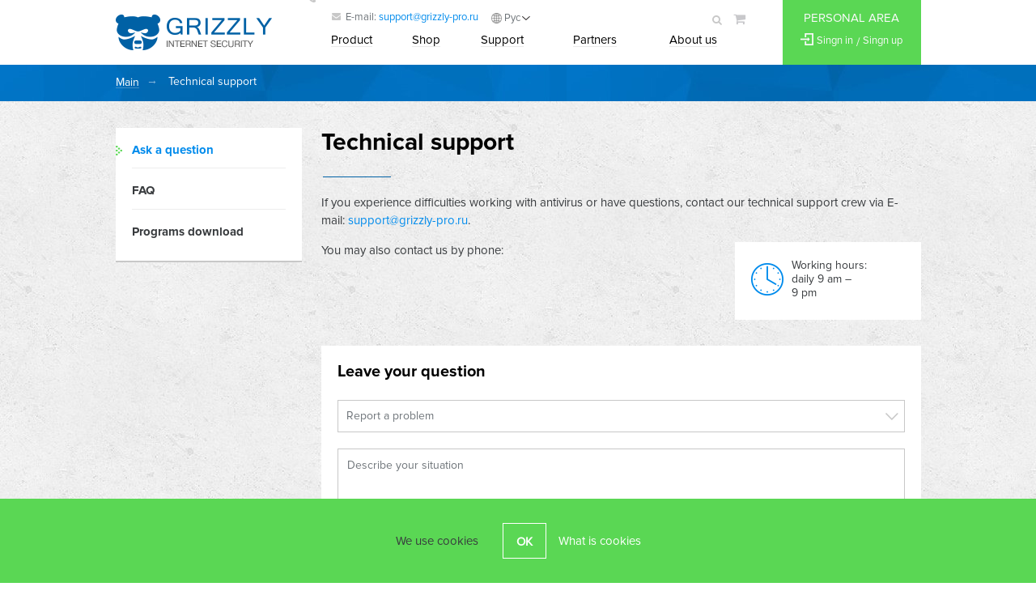

--- FILE ---
content_type: text/html; charset=UTF-8
request_url: https://grizzly-pro.ru/en/support
body_size: 6545
content:
<!DOCTYPE html>
<html lang="en">
<head>
	<meta http-equiv="Content-Type" content="text/html; charset=utf-8" />
	<meta name="format-detection" content="telephone=no">

    <meta name="keywords"     content=""/>
    <meta name="description"  content=""/>
    <meta name="robots"       content=""/>
	
	<meta http-equiv="x-ua-compatible" content="IE=edge">
	<meta name="viewport" content="width=device-width, initial-scale=1.0, maximum-scale=1.0, user-scalable=no">
	<meta name="apple-mobile-web-app-capable" content="yes">
	<meta name="apple-touch-fullscreen" content="yes">
	<meta name="format-detection" content="telephone=no">
    

	<base href="/">

    <link rel="stylesheet" href="https://maxcdn.bootstrapcdn.com/font-awesome/4.6.1/css/font-awesome.min.css">
    <link rel="stylesheet" href="assets/css/style.css">
    <link rel="stylesheet" href="assets/css/responsive.css">

    <link rel="shortcut icon"         href="favicon.png" type="image/png" />
    <link rel="icon" type="image/png" href="favicon.png" />
    <link rel="apple-touch-icon"      href="favicon.png" />

	<title>Antivirus - Technical support</title>
</head>

<body class="">

<!-- BEGIN MAIN-WRAPPER -->
<div class="main-wrapper"><!-- BEGIN HEADER -->
<header class="main-header">
	<div class="layout-container">

		<figure class="logo">
			<a href="en/"><img src="assets/img/logo.png" alt="Grizzly internet security"></a>
		</figure>

		<div class="header-info">
			<div class="header-contacts">

				<div class="phone-bl"><i class="fa fa-phone" aria-hidden="true"></i>  </div>

				<div class="mail-bl"><i class="fa fa-envelope" aria-hidden="true"></i> E-mail:  <a href="mailto:support@grizzly-pro.ru">support@grizzly-pro.ru</a> </div>
                
                <div class="lang-bl"> 
                <a class="main-item" href="javascript:void(0);" tabindex="1" >Рус</a> 
<ul class="sub-menu">
    <li><a href="https://grizzly-pro.ru/ru/">
        Russian
        </a></li>
    <li><a href="https://grizzly-pro.ru/en/">
        English
        </a></li>
</ul>
                </div>                

                <div class="basket-bl">
                    <span>
                        <a href="en/basket" class="tooltips">
                            <i class="fa fa-shopping-cart"></i>
                        </a>
                    </span>
                </div>
                
				<div class="search-bl">
					<form action="en/search" method="get" name="search-form">
						<input class="search-field" type="text" name="search" placeholder="Search...">
						<div class="search-btn"><i class="fa fa-search" aria-hidden="true"></i></div>
					</form>
				</div>

			</div>

			<!-- BEGIN MAIN MENU -->
			<nav class="main-menu">
				<ul>
											<li><a href="en/product">Product</a></li>
											<li><a href="en/magazin">Shop</a></li>
											<li><a href="en/support">Support</a></li>
											<li><a href="en/partners">Partners</a></li>
											<li><a href="en/about">About us</a></li>
									</ul>
			</nav>
			<!-- END MAIN MENU -->

		</div>
<div class="personal">
    	Personal Area
	<div class="personal-links">
		<i class="enter-icon"></i>
		<a href="#enter" class="popup enter-link">Singn in</a>
		<span class="sl">/</span>
		<a href="#reg-form" class="popup reg-link">Singn up</a>
	</div>

</div>

</div>
</header>
<!-- END HEADER --><div class="breadcrumbs">
    <div class="layout-container">
        <ul class="bc-list clearfix">
                        <li><a href="en/">Main</a><span class="bc-arr">→</span></li>
                        <li>Technical support</li>
        </ul>
    </div>
</div><!-- BEGIN MAIN -->
<main class="main page">
    <div class="layout-container">

                            <aside class="sidebar">

        <ul class="sidebar-menu">

                                    <li class="active">
            

            

                        <a href="en/support">Ask a question</a>
            
            </li>
                                    <li>
            

            

                        <a href="en/faq">FAQ</a>
            
            </li>
                                    <li>
            

            

                        <a href="en/download">Programs download</a>
                <ul>
                                    </ul>
            
            </li>
        
    </ul>
    
        
    
</aside>            <div class="right-content">
        
            <h1 class="main-title">Technical support</h1>
                                            <div class="content-info">
    <p>
       If you experience difficulties working with antivirus or have questions, contact our technical support crew via E-mail:  <a href="mailto:support@grizzly-pro.ru">support@grizzly-pro.ru</a>.
    </p>
    <div class="time-box">
        <div class="time-box_img">
            <b class="time-box_img__icon"></b>
        </div>
        <p>
            Working hours: daily 9 am – </br>9 pm
        </p>
    </div>
    <div class="info-box">
        <p>
            You may also contact us by phone:
        </p>
        <ul class="info-box_phone">
            <li>
                
            </li>
        </ul>

    </div>
</div>
<div class="question">
    <h4>
        Leave your question
    </h4>
    <div class="form-box">
        <form class="form-with-recaptcha" method="post" enctype="multipart/form-data">
            <div class="form-box_item">
                <div class="lic-time form-box__field-box">
                    <select name="theme" required>
                        <option disabled selected>
                            Report a problem
                        </option>
                                                <option value="Under license">
                            Under license
                        </option>
                                                <option value="Upon payment">
                            Upon payment
                        </option>
                                                <option value="Antivirus settings">
                            Antivirus settings
                        </option>
                                                <option value="Another question">
                            Another question
                        </option>
                                            </select>
                </div>
                <div class="inp-block-textarea">
                    <textarea placeholder="Describe your situation" name="message"></textarea>
                </div>
            </div>
            <div class="check-file_btn">
                <input type="text" class="inp placeholder" placeholder="E-mail*" name="email" required/>
                <a class="check-file__button pag-btn btn continue" href="javascript:void(0);">
                    Attach file
                </a>
                <input class="check-file__input" type="file" name="file"/>
            </div>
            <div class="file-text">
                <p>
                    Maximum file size is 2Mb. Supported images extensions – <strong>png, jpg, gif</strong><br/>
                    Files addressed to technical support may be additionally analyzed, used for statistics, product improvement an so on, without further notification.
                </p>
            </div>
            <div class="captha-box">
                <input type="hidden" id="g-recaptcha-response-message" name="g-recaptcha-response" />
            </div>
            <div class="box-button-send">
                <input type="submit" value="Send" class="button"/>
                    <input type="hidden" name="type" value="message">
                    <input type="hidden" name="MAX_FILE_SIZE" value="2097152" />
            </div>
        </form>
    </div>
</div>
<script>
window.onload = function (){
    recaptcha();
}
</script>

                                            
                        
                        </div>
        
    </div>

    <div class="empty-block"></div>
</main>
<!-- END MAIN --></div>
<!-- END MAIN-WRAPPER -->

<!-- BEGIN FOOTER -->
<footer class="main-footer">

	<!-- footer-menu-row -->
	<div class="footer-menu-row">
		<div class="layout-container">
			<nav class="footer-menu">
									<ul>
											<li><a href="en/product/free">Demo-version</a></li>
											<li><a href="en/product/for_business">For business</a></li>
											<li><a href="en/product/for_home">For home</a></li>
											<li><a href="en/product/for_professionals">Professional</a></li>
										</ul>
									<ul>
											<li><a href="en/vacancy">Careers</a></li>
											<li><a href="en/otzivy">Testimonials of our clients</a></li>
											<li><a href="en/news">Promotions and news</a></li>
											<li><a href="en/contact">Contact Information</a></li>
										</ul>
									<ul>
											<li><a href="en/faq">FAQ</a></li>
											<li><a href="en/download">Downloads</a></li>
											<li><a href="en/support">Ask a Question</a></li>
										</ul>
									<ul>
											<li><a href="en/dileraminfo">Dealers</a></li>
											<li><a href="en/magazinaminfo">Shopping</a></li>
											<li><a href="en/organizatsiyaminfo">Organizations</a></li>
											<li><a href="en/predpriyatiyaminfo">For enterprises</a></li>
											<li><a href="en/servisaminfo">Services</a></li>
										</ul>
				
			</nav>
            
            			<div class="footer-social">
				<div class="social-group">
																	<a href="https://vk.com/avgrizzly" class="fa fa-vk social-item" aria-hidden="true" target="_blank"></a>
																							<a href="https://twitter.com/AVGrizzlyPRO" class="fa fa-twitter social-item" aria-hidden="true" target="_blank"></a>
																							<a href="https://www.youtube.com/c/avgrizzly" class="fa fa-youtube social-item" aria-hidden="true" target="_blank"></a>
																							<a href="https://ok.ru/group/53486623064149" class="fa fa-odnoklassniki social-item" aria-hidden="true" target="_blank"></a>
															</div>
			</div>
			            
		</div>
	</div>

	<!-- footer-info -->
	<div class="footer-info-row">
		<div class="layout-container">

			<div class="copy">&copy; 2016 - 2025 Grizzly Pro.</div>

			<ul class="footer-info-links">
								<li><a href="en/conf_zayavlenie">Privacy statement</a></li>
								<li><a href="en/privacypolicy">Privacy Policy</a></li>
								<li><a href="en/license">Legal information</a></li>
							</ul>

		</div>
	</div>

</footer>
<!-- END FOOTER -->

<!-- BEGIN POPUPS -->
<!-- Регистрация --><div class="hidden hid"><div class="popup-form reg-form" id="reg-form"><div class="popup-head clearfix"><h2 class="section-title">Check in</h2>       <a class="in-btn popup" href="#enter">Log in</a></div><form class="form-with-recaptcha" action="" name="registration" method="post"><!-- <input type="text" required name="name" placeholder="Name"> --><!-- <input type="text" required name="s-name" placeholder="Last name"> -->            <input type="text" required name="login" placeholder="Create a username">            <input type="email" required name="email" placeholder="Email">            <input type="password" required name="pass" placeholder="Create a password">            <input type="password" required name="pass2" placeholder="Repeat to avoid any mistakes">            <!-- recapcha --><input type="hidden" id="g-recaptcha-response-register" name="g-recaptcha-response" /><!-- /recapcha -->                        <div class="agreement-line">                <input type="checkbox" required name="agreement" class="checkbox" id="agreement">                <label for="agreement">By clicking the "Register" button, I accept the terms <a href="Grizzly_EULA.docx" class="agreement-link">User Agreement </a></label>            </div>            <input type="hidden" name="type" value="register">            <input type="submit" class="submit-btn" value="Sign Up">        </form>    </div></div><!-- Вход --><div class="hidden">    <div class="popup-form enter-form" id="enter">        <div class="popup-head clearfix">            <h2 class="section-title">Log in</h2>            <a class="in-btn popup" href="#reg-form">Check in</a>        </div>        <form class="form-with-recaptcha" action="#" name="enter" method="post">            <input type="text" required name="login" placeholder="Login">            <input type="password" required name="pass" placeholder="Password">            <!-- recapcha --><input type="hidden" id="g-recaptcha-response-login" name="g-recaptcha-response" /><!-- /recapcha -->            <input type="hidden" name="type" value="login">            <div class="bottom-line">                <input type="submit" class="submit-btn" value="Login">                <a href="#remember" class="remember-link popup">Remember password</a>            </div>        </form>    </div></div><!-- Вспомнить пароль --><div class="hidden">    <div class="popup-form remember-form" id="remember">        <div class="popup-head clearfix">            <h2 class="section-title">Remember password</h2>        </div>        <form class="form-with-recaptcha" action="#" name="remember-pass" method="post">            <label for="phone-field">Enter your e-mail to restore access</label>            <input type="email" name="email" placeholder="E-mail">            <!-- recapcha --><input type="hidden" id="g-recaptcha-response-remember" name="g-recaptcha-response" /><!-- /recapcha -->            <input type="hidden" name="type" value="remember">            <input type="submit" class="submit-btn" value="Reestablish">        </form>    </div></div><!-- Скачать --><div class="hidden">    <div class="popup-form download-form" id="download">        <div class="popup-head clearfix">            <h2 class="section-title">Download antivirus</h2>        </div>        <p>Choose how to install the antivirus.</p><p>You can install the antivirus in two ways:</p>  <p>- downloading the installer, which downloads the antivirus and the entire anti-virus database from the Internet;</p>  <p>- download the archive with the antivirus and the database, to install the anti-virus on the PC without Internet access.</p><a class="pag-btn btn inner big buy" href="../files/setup.exe">Download installer (8 Mb.)</a> <a class="pag-btn btn inner" href="../files/setup.zip">Download archive (527 Mb)</a></div>    </div></div><!-- Добавить отзыв --><div class="hidden">    <div class="popup-form rewiev-form" id="rewiev">        <div class="popup-head clearfix">            <h2 class="section-title">Add a review</h2>        </div>        <form class="form-with-recaptcha" name="remember-pass" method="post">            <input type="name" name="name" id="name" placeholder="Your name" required>            <input type="email" name="email" placeholder="E-mail" required>            <input type="tel" name="tel" id="phone-field" placeholder="Phone" required>            <input type="hidden" name="rating" value="0" />            <div class="box-field">                <div class="field-input field-input_50">                    <label>Your mark</label>                    <div class="block-stars block-stars-comment-add">                        <div class="stars ">                            <span class="icon one-star" num="1"></span>                            <span class="icon one-star" num="2"></span>                            <span class="icon one-star" num="3"></span>                            <span class="icon one-star" num="4"></span>                            <span class="icon one-star" num="5"></span>                        </div>                    </div>                </div>            </div>            <div class="inp-block-textarea">                <textarea placeholder="A comment" name="text" required></textarea>            </div>            <!-- recapcha --><input type="hidden" id="g-recaptcha-response-review" name="g-recaptcha-response" /><!-- /recapcha -->            <input type="hidden" name="type" value="review"/>            <input type="submit" class="submit-btn" value="Add a review"/>        </form>    </div></div><!-- Запрос в поддержку успех --><div class="hidden">    <div class="popup-form request-success-form" id="request-success">        <div class="popup-head clearfix">            <h2 class="section-title">Thank you for contacting!</h2>        </div>        <p>Your request was successfully sent to our team, we will reply to you as soon as possible.</p>    </div></div><!-- Запрос в поддержку ошибка --><div class="hidden">    <div class="popup-form request-error-form" id="request-error">        <div class="popup-head clearfix">            <h2 class="section-title">An error has occurred!</h2>        </div>        <p>Unfortunately your request was not sent, try to repeat it, if this problem recurs - write to us on the mail.</p>    </div></div><!-- Регистрация успех --><div class="hidden">    <div class="popup-form register-success-form" id="register-success">        <div class="popup-head clearfix">            <h2 class="section-title">Thank you for registering!</h2>        </div>        <p>You have been successfully registered.</p>    </div></div><!-- Регистрация ошибка --><div class="hidden">    <div class="popup-form register-error-form" id="register-error">        <div class="popup-head clearfix">            <h2 class="section-title">Registration error!</h2>        </div>        <p>Unfortunately there was an error while registering, maybe you did not fill all the fields, try to register again and if this problem happens again - write to us on the mail.</p>    </div></div><!-- Вход ошибка --><div class="hidden">    <div class="popup-form login-error-form" id="login-error">        <div class="popup-head clearfix">            <h2 class="section-title">Login failed!</h2>        </div>        <p>An authentication error occurred! <br/> You may have made a mistake while entering data, try to enter again. If this problem recurs - write to us on the mail. <br/> <a href="#enter" class="pag-btn btn inner big buy pag popup enter-link">To try one more time</a> </p>    </div></div><!-- Напоминание Успех --><div class="hidden">    <div class="popup-form remember-success-form" id="remember-success">        <div class="popup-head clearfix">            <h2 class="section-title">Password sent!</h2>        </div>        <p>We created a new password and sent it to the contact information you entered.</p>    </div></div><!-- Напоминание ошибка --><div class="hidden">    <div class="popup-form remember-error-form" id="remember-error">        <div class="popup-head clearfix">            <h2 class="section-title">Password recovery failed!</h2>        </div>        <p>Unfortunately there was an error when restoring the password, it is possible that the user with such data does not exist, try to enter contact details again and if this problem recurs - write to us on the mail.</p>    </div></div><!-- Отзыв успех --><div class="hidden">    <div class="popup-form review-success-form" id="review-success">        <div class="popup-head clearfix">            <h2 class="section-title">Thanks for the feedback!</h2>        </div>        <p>Your review has been added. In the near future he will appear on the site!</p>    </div></div><!-- Отзыв ошибка --><div class="hidden">    <div class="popup-form review-error-form" id="review-error">        <div class="popup-head clearfix">            <h2 class="section-title">Error adding review!</h2>        </div>        <p>Unfortunately there was an error when adding a review, maybe you did not fill all the fields, try to add a review and if this problem happens again - write to us on the mail!</p>    </div></div><!-- Капча ошибка --><div class="hidden">    <div class="popup-form capcha-error-form" id="capcha-error">        <div class="popup-head clearfix">            <h2 class="section-title">CAPTCHA Check Error!</h2>        </div>        <p>Unfortunately there was an error while checking the CAPTCHA, maybe you did not pass the CAPTCHE check, try again!</p>    </div></div><!-- SMS код ошибка --><div class="hidden">    <div class="popup-form sms-error-form" id="sms-error">        <div class="popup-head clearfix">            <h2 class="section-title">SMS verification error!</h2>        </div>        <p>Unfortunately there was an error while checking the SMS code, maybe you made a mistake in entering the SMS code, try again!</p>    </div></div><!-- SMS код успех --><div class="hidden">    <div class="popup-form sms-success-form" id="sms-success">        <div class="popup-head clearfix">            <h2 class="section-title">Phone number changed!</h2>        </div>        <p>Thank you, your phone number has been successfully changed!</p>    </div></div><!-- Оплата успех --><div class="hidden">    <div class="popup-form invoice-success-form" id="invoice-success">        <div class="popup-head clearfix">            <h2 class="section-title">Thank you for your purchase!</h2>        </div>        <p>Your new key has been sent to your email address</p>    </div></div><!-- Оплата ошибка --><div class="hidden">    <div class="popup-form invoice-error-form" id="invoice-error">        <div class="popup-head clearfix">            <h2 class="section-title">Payment verification error!</h2>        </div>        <p>Unfortunately there was an error when checking the payment, if the money you have written off and you are sure that everything went well - write or call us!</p>    </div></div>
<!-- END POPUPS -->

<div class="icon-load" style="display: none;"></div>
<script>
	var lang = "en";
	var reCaptchaSiteKey = "6LccJO0UAAAAAB8hNfdlK-4kms_rDyFSjrHIPaLo";
</script>

<script type="text/javascript">(window.Image ? (new Image()) : document.createElement('img')).src = 'https://vk.com/rtrg?p=VK-RTRG-119100-2SXQC';</script>

<!-- Libs scripts -->
<script src="assets/js/jquery.min.js"></script>
<script src="assets/js/owl.carousel.min.js"></script>
<script src="assets/js/jquery.magnific-popup.min.js"></script>
<script src="assets/js/jquery.formstyler.min.js"></script>
<script src="assets/js/jquery.plugins.min.js"></script>
<script src="assets/js/ion.tabs.js"></script>
<script src="assets/js/ion-tab-init.js"></script>
<script src="assets/js/rating.js" ></script>
<script src="assets/js/function.js" ></script>
<script src="https://www.google.com/recaptcha/api.js?render=6LccJO0UAAAAAB8hNfdlK-4kms_rDyFSjrHIPaLo"></script>
<!-- Common scripts -->
<script src="assets/js/common-en.js?1"></script>

<!-- User scripts -->
<!-- Yandex.Metrika counter -->
<script type="text/javascript">
(function (d, w, c) {
(w[c] = w[c] || []).push(function() {
try {
w.yaCounter38844310 = new Ya.Metrika({
id:38844310,
clickmap:true,
trackLinks:true,
accurateTrackBounce:true,
webvisor:true
});
} catch(e) { }
});

var n = d.getElementsByTagName("script")[0],
s = d.createElement("script"),
f = function () { n.parentNode.insertBefore(s, n); };
s.type = "text/javascript";
s.async = true;
s.src = "https://mc.yandex.ru/metrika/watch.js";

if (w.opera == "[object Opera]") {
d.addEventListener("DOMContentLoaded", f, false);
} else { f(); }
})(document, window, "yandex_metrika_callbacks");
</script>
<noscript><div><img src="https://mc.yandex.ru/watch/38844310" style="position:absolute; left:-9999px;" alt="" /></div></noscript>
<!-- /Yandex.Metrika counter -->
<!-- BEGIN JIVOSITE CODE {literal} -->
<script type='text/javascript'>
(function(){ var widget_id = 'e4O8UdVasa';var d=document;var w=window;function l(){
var s = document.createElement('script'); s.type = 'text/javascript'; s.async = true; s.src = '//code.jivosite.com/script/widget/'+widget_id; var ss = document.getElementsByTagName('script')[0]; ss.parentNode.insertBefore(s, ss);}if(d.readyState=='complete'){l();}else{if(w.attachEvent){w.attachEvent('onload',l);}else{w.addEventListener('load',l,false);}}})();</script>
<!-- {/literal} END JIVOSITE CODE -->

<script type="text/javascript">
	$(window).click(function(e){
		if(($(e.target).length) && (!$(e.target).parents('div').hasClass('header-info'))){
			$('header .header-info.open').removeClass('open');
		}
	});
	$(document).ready(function(){
		$('header').on('click', '.header-info', function(e){
			if(($(e.target).length) && ($(e.target).hasClass('header-info'))){
				$(this).toggleClass('open');
				return false;
			}
		});
	});
</script>
<script type="text/javascript">document.addEventListener("DOMContentLoaded",function(){var e=document.querySelector(".cookie-warning");if(e&&!document.cookie.split(";").some(function(e){return e.trim().startsWith("cookieWarned=")})){e.classList.add("cookie-warning-active");var i=e.querySelector(".cookie-warning-apply");i&&i.addEventListener("click",function(){e.classList.remove("cookie-warning-active"),document.cookie="cookieWarned=true; max-age=2592000; path=/"})}});</script>
<div class="cookie-warning"><div class="cookie-warning-text">We use cookies</div><button class="cookie-warning-apply" type="button">OK</button><a class="cookie-warning-read" href="https://en.wikipedia.org/wiki/HTTP_cookie" target="_blank">What is cookies</a></div>
</body>
</html>

--- FILE ---
content_type: text/html; charset=utf-8
request_url: https://www.google.com/recaptcha/api2/anchor?ar=1&k=6LccJO0UAAAAAB8hNfdlK-4kms_rDyFSjrHIPaLo&co=aHR0cHM6Ly9ncml6emx5LXByby5ydTo0NDM.&hl=en&v=N67nZn4AqZkNcbeMu4prBgzg&size=invisible&anchor-ms=20000&execute-ms=30000&cb=mf2zd6trcv50
body_size: 48505
content:
<!DOCTYPE HTML><html dir="ltr" lang="en"><head><meta http-equiv="Content-Type" content="text/html; charset=UTF-8">
<meta http-equiv="X-UA-Compatible" content="IE=edge">
<title>reCAPTCHA</title>
<style type="text/css">
/* cyrillic-ext */
@font-face {
  font-family: 'Roboto';
  font-style: normal;
  font-weight: 400;
  font-stretch: 100%;
  src: url(//fonts.gstatic.com/s/roboto/v48/KFO7CnqEu92Fr1ME7kSn66aGLdTylUAMa3GUBHMdazTgWw.woff2) format('woff2');
  unicode-range: U+0460-052F, U+1C80-1C8A, U+20B4, U+2DE0-2DFF, U+A640-A69F, U+FE2E-FE2F;
}
/* cyrillic */
@font-face {
  font-family: 'Roboto';
  font-style: normal;
  font-weight: 400;
  font-stretch: 100%;
  src: url(//fonts.gstatic.com/s/roboto/v48/KFO7CnqEu92Fr1ME7kSn66aGLdTylUAMa3iUBHMdazTgWw.woff2) format('woff2');
  unicode-range: U+0301, U+0400-045F, U+0490-0491, U+04B0-04B1, U+2116;
}
/* greek-ext */
@font-face {
  font-family: 'Roboto';
  font-style: normal;
  font-weight: 400;
  font-stretch: 100%;
  src: url(//fonts.gstatic.com/s/roboto/v48/KFO7CnqEu92Fr1ME7kSn66aGLdTylUAMa3CUBHMdazTgWw.woff2) format('woff2');
  unicode-range: U+1F00-1FFF;
}
/* greek */
@font-face {
  font-family: 'Roboto';
  font-style: normal;
  font-weight: 400;
  font-stretch: 100%;
  src: url(//fonts.gstatic.com/s/roboto/v48/KFO7CnqEu92Fr1ME7kSn66aGLdTylUAMa3-UBHMdazTgWw.woff2) format('woff2');
  unicode-range: U+0370-0377, U+037A-037F, U+0384-038A, U+038C, U+038E-03A1, U+03A3-03FF;
}
/* math */
@font-face {
  font-family: 'Roboto';
  font-style: normal;
  font-weight: 400;
  font-stretch: 100%;
  src: url(//fonts.gstatic.com/s/roboto/v48/KFO7CnqEu92Fr1ME7kSn66aGLdTylUAMawCUBHMdazTgWw.woff2) format('woff2');
  unicode-range: U+0302-0303, U+0305, U+0307-0308, U+0310, U+0312, U+0315, U+031A, U+0326-0327, U+032C, U+032F-0330, U+0332-0333, U+0338, U+033A, U+0346, U+034D, U+0391-03A1, U+03A3-03A9, U+03B1-03C9, U+03D1, U+03D5-03D6, U+03F0-03F1, U+03F4-03F5, U+2016-2017, U+2034-2038, U+203C, U+2040, U+2043, U+2047, U+2050, U+2057, U+205F, U+2070-2071, U+2074-208E, U+2090-209C, U+20D0-20DC, U+20E1, U+20E5-20EF, U+2100-2112, U+2114-2115, U+2117-2121, U+2123-214F, U+2190, U+2192, U+2194-21AE, U+21B0-21E5, U+21F1-21F2, U+21F4-2211, U+2213-2214, U+2216-22FF, U+2308-230B, U+2310, U+2319, U+231C-2321, U+2336-237A, U+237C, U+2395, U+239B-23B7, U+23D0, U+23DC-23E1, U+2474-2475, U+25AF, U+25B3, U+25B7, U+25BD, U+25C1, U+25CA, U+25CC, U+25FB, U+266D-266F, U+27C0-27FF, U+2900-2AFF, U+2B0E-2B11, U+2B30-2B4C, U+2BFE, U+3030, U+FF5B, U+FF5D, U+1D400-1D7FF, U+1EE00-1EEFF;
}
/* symbols */
@font-face {
  font-family: 'Roboto';
  font-style: normal;
  font-weight: 400;
  font-stretch: 100%;
  src: url(//fonts.gstatic.com/s/roboto/v48/KFO7CnqEu92Fr1ME7kSn66aGLdTylUAMaxKUBHMdazTgWw.woff2) format('woff2');
  unicode-range: U+0001-000C, U+000E-001F, U+007F-009F, U+20DD-20E0, U+20E2-20E4, U+2150-218F, U+2190, U+2192, U+2194-2199, U+21AF, U+21E6-21F0, U+21F3, U+2218-2219, U+2299, U+22C4-22C6, U+2300-243F, U+2440-244A, U+2460-24FF, U+25A0-27BF, U+2800-28FF, U+2921-2922, U+2981, U+29BF, U+29EB, U+2B00-2BFF, U+4DC0-4DFF, U+FFF9-FFFB, U+10140-1018E, U+10190-1019C, U+101A0, U+101D0-101FD, U+102E0-102FB, U+10E60-10E7E, U+1D2C0-1D2D3, U+1D2E0-1D37F, U+1F000-1F0FF, U+1F100-1F1AD, U+1F1E6-1F1FF, U+1F30D-1F30F, U+1F315, U+1F31C, U+1F31E, U+1F320-1F32C, U+1F336, U+1F378, U+1F37D, U+1F382, U+1F393-1F39F, U+1F3A7-1F3A8, U+1F3AC-1F3AF, U+1F3C2, U+1F3C4-1F3C6, U+1F3CA-1F3CE, U+1F3D4-1F3E0, U+1F3ED, U+1F3F1-1F3F3, U+1F3F5-1F3F7, U+1F408, U+1F415, U+1F41F, U+1F426, U+1F43F, U+1F441-1F442, U+1F444, U+1F446-1F449, U+1F44C-1F44E, U+1F453, U+1F46A, U+1F47D, U+1F4A3, U+1F4B0, U+1F4B3, U+1F4B9, U+1F4BB, U+1F4BF, U+1F4C8-1F4CB, U+1F4D6, U+1F4DA, U+1F4DF, U+1F4E3-1F4E6, U+1F4EA-1F4ED, U+1F4F7, U+1F4F9-1F4FB, U+1F4FD-1F4FE, U+1F503, U+1F507-1F50B, U+1F50D, U+1F512-1F513, U+1F53E-1F54A, U+1F54F-1F5FA, U+1F610, U+1F650-1F67F, U+1F687, U+1F68D, U+1F691, U+1F694, U+1F698, U+1F6AD, U+1F6B2, U+1F6B9-1F6BA, U+1F6BC, U+1F6C6-1F6CF, U+1F6D3-1F6D7, U+1F6E0-1F6EA, U+1F6F0-1F6F3, U+1F6F7-1F6FC, U+1F700-1F7FF, U+1F800-1F80B, U+1F810-1F847, U+1F850-1F859, U+1F860-1F887, U+1F890-1F8AD, U+1F8B0-1F8BB, U+1F8C0-1F8C1, U+1F900-1F90B, U+1F93B, U+1F946, U+1F984, U+1F996, U+1F9E9, U+1FA00-1FA6F, U+1FA70-1FA7C, U+1FA80-1FA89, U+1FA8F-1FAC6, U+1FACE-1FADC, U+1FADF-1FAE9, U+1FAF0-1FAF8, U+1FB00-1FBFF;
}
/* vietnamese */
@font-face {
  font-family: 'Roboto';
  font-style: normal;
  font-weight: 400;
  font-stretch: 100%;
  src: url(//fonts.gstatic.com/s/roboto/v48/KFO7CnqEu92Fr1ME7kSn66aGLdTylUAMa3OUBHMdazTgWw.woff2) format('woff2');
  unicode-range: U+0102-0103, U+0110-0111, U+0128-0129, U+0168-0169, U+01A0-01A1, U+01AF-01B0, U+0300-0301, U+0303-0304, U+0308-0309, U+0323, U+0329, U+1EA0-1EF9, U+20AB;
}
/* latin-ext */
@font-face {
  font-family: 'Roboto';
  font-style: normal;
  font-weight: 400;
  font-stretch: 100%;
  src: url(//fonts.gstatic.com/s/roboto/v48/KFO7CnqEu92Fr1ME7kSn66aGLdTylUAMa3KUBHMdazTgWw.woff2) format('woff2');
  unicode-range: U+0100-02BA, U+02BD-02C5, U+02C7-02CC, U+02CE-02D7, U+02DD-02FF, U+0304, U+0308, U+0329, U+1D00-1DBF, U+1E00-1E9F, U+1EF2-1EFF, U+2020, U+20A0-20AB, U+20AD-20C0, U+2113, U+2C60-2C7F, U+A720-A7FF;
}
/* latin */
@font-face {
  font-family: 'Roboto';
  font-style: normal;
  font-weight: 400;
  font-stretch: 100%;
  src: url(//fonts.gstatic.com/s/roboto/v48/KFO7CnqEu92Fr1ME7kSn66aGLdTylUAMa3yUBHMdazQ.woff2) format('woff2');
  unicode-range: U+0000-00FF, U+0131, U+0152-0153, U+02BB-02BC, U+02C6, U+02DA, U+02DC, U+0304, U+0308, U+0329, U+2000-206F, U+20AC, U+2122, U+2191, U+2193, U+2212, U+2215, U+FEFF, U+FFFD;
}
/* cyrillic-ext */
@font-face {
  font-family: 'Roboto';
  font-style: normal;
  font-weight: 500;
  font-stretch: 100%;
  src: url(//fonts.gstatic.com/s/roboto/v48/KFO7CnqEu92Fr1ME7kSn66aGLdTylUAMa3GUBHMdazTgWw.woff2) format('woff2');
  unicode-range: U+0460-052F, U+1C80-1C8A, U+20B4, U+2DE0-2DFF, U+A640-A69F, U+FE2E-FE2F;
}
/* cyrillic */
@font-face {
  font-family: 'Roboto';
  font-style: normal;
  font-weight: 500;
  font-stretch: 100%;
  src: url(//fonts.gstatic.com/s/roboto/v48/KFO7CnqEu92Fr1ME7kSn66aGLdTylUAMa3iUBHMdazTgWw.woff2) format('woff2');
  unicode-range: U+0301, U+0400-045F, U+0490-0491, U+04B0-04B1, U+2116;
}
/* greek-ext */
@font-face {
  font-family: 'Roboto';
  font-style: normal;
  font-weight: 500;
  font-stretch: 100%;
  src: url(//fonts.gstatic.com/s/roboto/v48/KFO7CnqEu92Fr1ME7kSn66aGLdTylUAMa3CUBHMdazTgWw.woff2) format('woff2');
  unicode-range: U+1F00-1FFF;
}
/* greek */
@font-face {
  font-family: 'Roboto';
  font-style: normal;
  font-weight: 500;
  font-stretch: 100%;
  src: url(//fonts.gstatic.com/s/roboto/v48/KFO7CnqEu92Fr1ME7kSn66aGLdTylUAMa3-UBHMdazTgWw.woff2) format('woff2');
  unicode-range: U+0370-0377, U+037A-037F, U+0384-038A, U+038C, U+038E-03A1, U+03A3-03FF;
}
/* math */
@font-face {
  font-family: 'Roboto';
  font-style: normal;
  font-weight: 500;
  font-stretch: 100%;
  src: url(//fonts.gstatic.com/s/roboto/v48/KFO7CnqEu92Fr1ME7kSn66aGLdTylUAMawCUBHMdazTgWw.woff2) format('woff2');
  unicode-range: U+0302-0303, U+0305, U+0307-0308, U+0310, U+0312, U+0315, U+031A, U+0326-0327, U+032C, U+032F-0330, U+0332-0333, U+0338, U+033A, U+0346, U+034D, U+0391-03A1, U+03A3-03A9, U+03B1-03C9, U+03D1, U+03D5-03D6, U+03F0-03F1, U+03F4-03F5, U+2016-2017, U+2034-2038, U+203C, U+2040, U+2043, U+2047, U+2050, U+2057, U+205F, U+2070-2071, U+2074-208E, U+2090-209C, U+20D0-20DC, U+20E1, U+20E5-20EF, U+2100-2112, U+2114-2115, U+2117-2121, U+2123-214F, U+2190, U+2192, U+2194-21AE, U+21B0-21E5, U+21F1-21F2, U+21F4-2211, U+2213-2214, U+2216-22FF, U+2308-230B, U+2310, U+2319, U+231C-2321, U+2336-237A, U+237C, U+2395, U+239B-23B7, U+23D0, U+23DC-23E1, U+2474-2475, U+25AF, U+25B3, U+25B7, U+25BD, U+25C1, U+25CA, U+25CC, U+25FB, U+266D-266F, U+27C0-27FF, U+2900-2AFF, U+2B0E-2B11, U+2B30-2B4C, U+2BFE, U+3030, U+FF5B, U+FF5D, U+1D400-1D7FF, U+1EE00-1EEFF;
}
/* symbols */
@font-face {
  font-family: 'Roboto';
  font-style: normal;
  font-weight: 500;
  font-stretch: 100%;
  src: url(//fonts.gstatic.com/s/roboto/v48/KFO7CnqEu92Fr1ME7kSn66aGLdTylUAMaxKUBHMdazTgWw.woff2) format('woff2');
  unicode-range: U+0001-000C, U+000E-001F, U+007F-009F, U+20DD-20E0, U+20E2-20E4, U+2150-218F, U+2190, U+2192, U+2194-2199, U+21AF, U+21E6-21F0, U+21F3, U+2218-2219, U+2299, U+22C4-22C6, U+2300-243F, U+2440-244A, U+2460-24FF, U+25A0-27BF, U+2800-28FF, U+2921-2922, U+2981, U+29BF, U+29EB, U+2B00-2BFF, U+4DC0-4DFF, U+FFF9-FFFB, U+10140-1018E, U+10190-1019C, U+101A0, U+101D0-101FD, U+102E0-102FB, U+10E60-10E7E, U+1D2C0-1D2D3, U+1D2E0-1D37F, U+1F000-1F0FF, U+1F100-1F1AD, U+1F1E6-1F1FF, U+1F30D-1F30F, U+1F315, U+1F31C, U+1F31E, U+1F320-1F32C, U+1F336, U+1F378, U+1F37D, U+1F382, U+1F393-1F39F, U+1F3A7-1F3A8, U+1F3AC-1F3AF, U+1F3C2, U+1F3C4-1F3C6, U+1F3CA-1F3CE, U+1F3D4-1F3E0, U+1F3ED, U+1F3F1-1F3F3, U+1F3F5-1F3F7, U+1F408, U+1F415, U+1F41F, U+1F426, U+1F43F, U+1F441-1F442, U+1F444, U+1F446-1F449, U+1F44C-1F44E, U+1F453, U+1F46A, U+1F47D, U+1F4A3, U+1F4B0, U+1F4B3, U+1F4B9, U+1F4BB, U+1F4BF, U+1F4C8-1F4CB, U+1F4D6, U+1F4DA, U+1F4DF, U+1F4E3-1F4E6, U+1F4EA-1F4ED, U+1F4F7, U+1F4F9-1F4FB, U+1F4FD-1F4FE, U+1F503, U+1F507-1F50B, U+1F50D, U+1F512-1F513, U+1F53E-1F54A, U+1F54F-1F5FA, U+1F610, U+1F650-1F67F, U+1F687, U+1F68D, U+1F691, U+1F694, U+1F698, U+1F6AD, U+1F6B2, U+1F6B9-1F6BA, U+1F6BC, U+1F6C6-1F6CF, U+1F6D3-1F6D7, U+1F6E0-1F6EA, U+1F6F0-1F6F3, U+1F6F7-1F6FC, U+1F700-1F7FF, U+1F800-1F80B, U+1F810-1F847, U+1F850-1F859, U+1F860-1F887, U+1F890-1F8AD, U+1F8B0-1F8BB, U+1F8C0-1F8C1, U+1F900-1F90B, U+1F93B, U+1F946, U+1F984, U+1F996, U+1F9E9, U+1FA00-1FA6F, U+1FA70-1FA7C, U+1FA80-1FA89, U+1FA8F-1FAC6, U+1FACE-1FADC, U+1FADF-1FAE9, U+1FAF0-1FAF8, U+1FB00-1FBFF;
}
/* vietnamese */
@font-face {
  font-family: 'Roboto';
  font-style: normal;
  font-weight: 500;
  font-stretch: 100%;
  src: url(//fonts.gstatic.com/s/roboto/v48/KFO7CnqEu92Fr1ME7kSn66aGLdTylUAMa3OUBHMdazTgWw.woff2) format('woff2');
  unicode-range: U+0102-0103, U+0110-0111, U+0128-0129, U+0168-0169, U+01A0-01A1, U+01AF-01B0, U+0300-0301, U+0303-0304, U+0308-0309, U+0323, U+0329, U+1EA0-1EF9, U+20AB;
}
/* latin-ext */
@font-face {
  font-family: 'Roboto';
  font-style: normal;
  font-weight: 500;
  font-stretch: 100%;
  src: url(//fonts.gstatic.com/s/roboto/v48/KFO7CnqEu92Fr1ME7kSn66aGLdTylUAMa3KUBHMdazTgWw.woff2) format('woff2');
  unicode-range: U+0100-02BA, U+02BD-02C5, U+02C7-02CC, U+02CE-02D7, U+02DD-02FF, U+0304, U+0308, U+0329, U+1D00-1DBF, U+1E00-1E9F, U+1EF2-1EFF, U+2020, U+20A0-20AB, U+20AD-20C0, U+2113, U+2C60-2C7F, U+A720-A7FF;
}
/* latin */
@font-face {
  font-family: 'Roboto';
  font-style: normal;
  font-weight: 500;
  font-stretch: 100%;
  src: url(//fonts.gstatic.com/s/roboto/v48/KFO7CnqEu92Fr1ME7kSn66aGLdTylUAMa3yUBHMdazQ.woff2) format('woff2');
  unicode-range: U+0000-00FF, U+0131, U+0152-0153, U+02BB-02BC, U+02C6, U+02DA, U+02DC, U+0304, U+0308, U+0329, U+2000-206F, U+20AC, U+2122, U+2191, U+2193, U+2212, U+2215, U+FEFF, U+FFFD;
}
/* cyrillic-ext */
@font-face {
  font-family: 'Roboto';
  font-style: normal;
  font-weight: 900;
  font-stretch: 100%;
  src: url(//fonts.gstatic.com/s/roboto/v48/KFO7CnqEu92Fr1ME7kSn66aGLdTylUAMa3GUBHMdazTgWw.woff2) format('woff2');
  unicode-range: U+0460-052F, U+1C80-1C8A, U+20B4, U+2DE0-2DFF, U+A640-A69F, U+FE2E-FE2F;
}
/* cyrillic */
@font-face {
  font-family: 'Roboto';
  font-style: normal;
  font-weight: 900;
  font-stretch: 100%;
  src: url(//fonts.gstatic.com/s/roboto/v48/KFO7CnqEu92Fr1ME7kSn66aGLdTylUAMa3iUBHMdazTgWw.woff2) format('woff2');
  unicode-range: U+0301, U+0400-045F, U+0490-0491, U+04B0-04B1, U+2116;
}
/* greek-ext */
@font-face {
  font-family: 'Roboto';
  font-style: normal;
  font-weight: 900;
  font-stretch: 100%;
  src: url(//fonts.gstatic.com/s/roboto/v48/KFO7CnqEu92Fr1ME7kSn66aGLdTylUAMa3CUBHMdazTgWw.woff2) format('woff2');
  unicode-range: U+1F00-1FFF;
}
/* greek */
@font-face {
  font-family: 'Roboto';
  font-style: normal;
  font-weight: 900;
  font-stretch: 100%;
  src: url(//fonts.gstatic.com/s/roboto/v48/KFO7CnqEu92Fr1ME7kSn66aGLdTylUAMa3-UBHMdazTgWw.woff2) format('woff2');
  unicode-range: U+0370-0377, U+037A-037F, U+0384-038A, U+038C, U+038E-03A1, U+03A3-03FF;
}
/* math */
@font-face {
  font-family: 'Roboto';
  font-style: normal;
  font-weight: 900;
  font-stretch: 100%;
  src: url(//fonts.gstatic.com/s/roboto/v48/KFO7CnqEu92Fr1ME7kSn66aGLdTylUAMawCUBHMdazTgWw.woff2) format('woff2');
  unicode-range: U+0302-0303, U+0305, U+0307-0308, U+0310, U+0312, U+0315, U+031A, U+0326-0327, U+032C, U+032F-0330, U+0332-0333, U+0338, U+033A, U+0346, U+034D, U+0391-03A1, U+03A3-03A9, U+03B1-03C9, U+03D1, U+03D5-03D6, U+03F0-03F1, U+03F4-03F5, U+2016-2017, U+2034-2038, U+203C, U+2040, U+2043, U+2047, U+2050, U+2057, U+205F, U+2070-2071, U+2074-208E, U+2090-209C, U+20D0-20DC, U+20E1, U+20E5-20EF, U+2100-2112, U+2114-2115, U+2117-2121, U+2123-214F, U+2190, U+2192, U+2194-21AE, U+21B0-21E5, U+21F1-21F2, U+21F4-2211, U+2213-2214, U+2216-22FF, U+2308-230B, U+2310, U+2319, U+231C-2321, U+2336-237A, U+237C, U+2395, U+239B-23B7, U+23D0, U+23DC-23E1, U+2474-2475, U+25AF, U+25B3, U+25B7, U+25BD, U+25C1, U+25CA, U+25CC, U+25FB, U+266D-266F, U+27C0-27FF, U+2900-2AFF, U+2B0E-2B11, U+2B30-2B4C, U+2BFE, U+3030, U+FF5B, U+FF5D, U+1D400-1D7FF, U+1EE00-1EEFF;
}
/* symbols */
@font-face {
  font-family: 'Roboto';
  font-style: normal;
  font-weight: 900;
  font-stretch: 100%;
  src: url(//fonts.gstatic.com/s/roboto/v48/KFO7CnqEu92Fr1ME7kSn66aGLdTylUAMaxKUBHMdazTgWw.woff2) format('woff2');
  unicode-range: U+0001-000C, U+000E-001F, U+007F-009F, U+20DD-20E0, U+20E2-20E4, U+2150-218F, U+2190, U+2192, U+2194-2199, U+21AF, U+21E6-21F0, U+21F3, U+2218-2219, U+2299, U+22C4-22C6, U+2300-243F, U+2440-244A, U+2460-24FF, U+25A0-27BF, U+2800-28FF, U+2921-2922, U+2981, U+29BF, U+29EB, U+2B00-2BFF, U+4DC0-4DFF, U+FFF9-FFFB, U+10140-1018E, U+10190-1019C, U+101A0, U+101D0-101FD, U+102E0-102FB, U+10E60-10E7E, U+1D2C0-1D2D3, U+1D2E0-1D37F, U+1F000-1F0FF, U+1F100-1F1AD, U+1F1E6-1F1FF, U+1F30D-1F30F, U+1F315, U+1F31C, U+1F31E, U+1F320-1F32C, U+1F336, U+1F378, U+1F37D, U+1F382, U+1F393-1F39F, U+1F3A7-1F3A8, U+1F3AC-1F3AF, U+1F3C2, U+1F3C4-1F3C6, U+1F3CA-1F3CE, U+1F3D4-1F3E0, U+1F3ED, U+1F3F1-1F3F3, U+1F3F5-1F3F7, U+1F408, U+1F415, U+1F41F, U+1F426, U+1F43F, U+1F441-1F442, U+1F444, U+1F446-1F449, U+1F44C-1F44E, U+1F453, U+1F46A, U+1F47D, U+1F4A3, U+1F4B0, U+1F4B3, U+1F4B9, U+1F4BB, U+1F4BF, U+1F4C8-1F4CB, U+1F4D6, U+1F4DA, U+1F4DF, U+1F4E3-1F4E6, U+1F4EA-1F4ED, U+1F4F7, U+1F4F9-1F4FB, U+1F4FD-1F4FE, U+1F503, U+1F507-1F50B, U+1F50D, U+1F512-1F513, U+1F53E-1F54A, U+1F54F-1F5FA, U+1F610, U+1F650-1F67F, U+1F687, U+1F68D, U+1F691, U+1F694, U+1F698, U+1F6AD, U+1F6B2, U+1F6B9-1F6BA, U+1F6BC, U+1F6C6-1F6CF, U+1F6D3-1F6D7, U+1F6E0-1F6EA, U+1F6F0-1F6F3, U+1F6F7-1F6FC, U+1F700-1F7FF, U+1F800-1F80B, U+1F810-1F847, U+1F850-1F859, U+1F860-1F887, U+1F890-1F8AD, U+1F8B0-1F8BB, U+1F8C0-1F8C1, U+1F900-1F90B, U+1F93B, U+1F946, U+1F984, U+1F996, U+1F9E9, U+1FA00-1FA6F, U+1FA70-1FA7C, U+1FA80-1FA89, U+1FA8F-1FAC6, U+1FACE-1FADC, U+1FADF-1FAE9, U+1FAF0-1FAF8, U+1FB00-1FBFF;
}
/* vietnamese */
@font-face {
  font-family: 'Roboto';
  font-style: normal;
  font-weight: 900;
  font-stretch: 100%;
  src: url(//fonts.gstatic.com/s/roboto/v48/KFO7CnqEu92Fr1ME7kSn66aGLdTylUAMa3OUBHMdazTgWw.woff2) format('woff2');
  unicode-range: U+0102-0103, U+0110-0111, U+0128-0129, U+0168-0169, U+01A0-01A1, U+01AF-01B0, U+0300-0301, U+0303-0304, U+0308-0309, U+0323, U+0329, U+1EA0-1EF9, U+20AB;
}
/* latin-ext */
@font-face {
  font-family: 'Roboto';
  font-style: normal;
  font-weight: 900;
  font-stretch: 100%;
  src: url(//fonts.gstatic.com/s/roboto/v48/KFO7CnqEu92Fr1ME7kSn66aGLdTylUAMa3KUBHMdazTgWw.woff2) format('woff2');
  unicode-range: U+0100-02BA, U+02BD-02C5, U+02C7-02CC, U+02CE-02D7, U+02DD-02FF, U+0304, U+0308, U+0329, U+1D00-1DBF, U+1E00-1E9F, U+1EF2-1EFF, U+2020, U+20A0-20AB, U+20AD-20C0, U+2113, U+2C60-2C7F, U+A720-A7FF;
}
/* latin */
@font-face {
  font-family: 'Roboto';
  font-style: normal;
  font-weight: 900;
  font-stretch: 100%;
  src: url(//fonts.gstatic.com/s/roboto/v48/KFO7CnqEu92Fr1ME7kSn66aGLdTylUAMa3yUBHMdazQ.woff2) format('woff2');
  unicode-range: U+0000-00FF, U+0131, U+0152-0153, U+02BB-02BC, U+02C6, U+02DA, U+02DC, U+0304, U+0308, U+0329, U+2000-206F, U+20AC, U+2122, U+2191, U+2193, U+2212, U+2215, U+FEFF, U+FFFD;
}

</style>
<link rel="stylesheet" type="text/css" href="https://www.gstatic.com/recaptcha/releases/N67nZn4AqZkNcbeMu4prBgzg/styles__ltr.css">
<script nonce="_WuUfEvBHkooqOXVboUd8A" type="text/javascript">window['__recaptcha_api'] = 'https://www.google.com/recaptcha/api2/';</script>
<script type="text/javascript" src="https://www.gstatic.com/recaptcha/releases/N67nZn4AqZkNcbeMu4prBgzg/recaptcha__en.js" nonce="_WuUfEvBHkooqOXVboUd8A">
      
    </script></head>
<body><div id="rc-anchor-alert" class="rc-anchor-alert"></div>
<input type="hidden" id="recaptcha-token" value="[base64]">
<script type="text/javascript" nonce="_WuUfEvBHkooqOXVboUd8A">
      recaptcha.anchor.Main.init("[\x22ainput\x22,[\x22bgdata\x22,\x22\x22,\[base64]/[base64]/[base64]/bmV3IHJbeF0oY1swXSk6RT09Mj9uZXcgclt4XShjWzBdLGNbMV0pOkU9PTM/bmV3IHJbeF0oY1swXSxjWzFdLGNbMl0pOkU9PTQ/[base64]/[base64]/[base64]/[base64]/[base64]/[base64]/[base64]/[base64]\x22,\[base64]\\u003d\\u003d\x22,\x22LWw5WMOAeRDCg8K8wqTDnMKQw6LCksOQMsKlbMOSfsOzOcOSwoBiwozCiibCkmdpb1PChMKWb3DDnDIKemLDkmE/[base64]/CjhvCtsOlYwNzFsOEwqBBwqvDoXlWw51Ywo9+PcOhw7otQQfChcKMwqNawrMOa8O6AcKzwod2wpMCw4Vnw6zCjgbDiMOlUX7DmzlIw7TDrMO/w6x4LwbDkMKKw65Iwo59ZwPCh2JNw7rCiXw+wocsw4jCgSvDusKkdA89wrsBwp4qS8Oqw7hFw5jDhcKsEB8ScVoMeigeAznDtMOLKVl4w5fDhcOpw6LDk8Oiw7Zfw7zCj8OPw7zDgMO9KHBpw7dPLMOVw5/[base64]/Ci8OUw57DrMOACsKvH8O5w7XCoTfCrMKVw59Mam9+wp7DjsOwSMOJNsKrDsKvwrgMKF4UfCpcQ2fDvBHDiG/CncKbwr/Cs0PDgsOYTcKxZ8O9CAwbwrosDk8Lwq44wq3Cg8OzwphtR1DDk8O5wpvCmkXDt8Olwq5leMOwwo9uGcOMXz/CuQViwq1lRnzDkj7CmSfCmsOtP8KiMW7DrMOtwojDjkZow4bCjcOWwrvCgsOnV8KnHUldL8Klw7hoPzbCpVXCqUzDrcOpMl0mwplxUAFpVcKMwpXCvsODa1DCnxIXWCwIOn/DlV4YLDbDunzDqBpbNl/Cu8OUwojDqsKIwr7Cm3UYw4vCn8KEwpc/[base64]/[base64]/Dm8OiZ0DCmjswLcOXf0/Cm8OoXcKBbDo5YlzDlMOiH19Aw7fDo1DClMOjOFvDo8KABWNWw45BwrsBw7IWw79iRcKoBUPDjcK9BMOEdmNJw4jCiAHCqMOswowEw5o1IcOow65TwqNWw7/Dk8K1wqckPSB1w53DrMOgTsOOURLDgAdKwqPCmMKPw64BFy15w4DDhcOjcwlawpbDpcK8f8Ksw6TDjEwkeEvDoMO+ccKqw67CpCjCk8OewqbCvMOmfXFxQMKdwpcFwqTClsKAwrDCjQ7DvMKTwrYJUMOWwoVoPsKywrdMA8KEL8Khw7RTGMK/HcODwqbDvlcUw4F7wqkuwoICHMORw7RHw4wLw4N/wpXCi8OawotWHVnDlcKxw68tcMKEw603woYfw5nCmGrCoWFZwrHDocOAw4Zbw5gZBsK1QcKVw43CuyTCkHTDr1nDucKUZcO3RsKjN8KEIcOqw6t5w6/Ct8KkwrnCq8Oyw4/DkMO4aBwHw41VUcOqLhnDlsKWY3/[base64]/[base64]/[base64]/DqsOebsKRDz8ZSBorw4Biw7VkXsOTwpwkcSMgN8OsQcKLw6vCuzXCuMOrwpfCjSrDujHDqMKxA8OjwoNLUcKHXsKoTCHDhcORwobDrmhbw6fDoMKIXSDDl8KIwo/[base64]/CkMOBBcKQw7HClX/[base64]/[base64]/R8KowpA9bcOOHMKOXcOgwpzCoMOMQBkiczxVDj19wrVMw6rDhsK0IcO1FhLDnsKySX4SYMO8P8OUw4XCiMKacx18w5LCtw/DizHCh8OhwpzDlysdwrY7CQPDhnnDm8OXw7x/[base64]/ChRcqJwgmwoTChcKTGsOKIVEZw7vDpl/DmgvCl8OSw4rClB4Ie8OqwrslfcK/[base64]/w6zCglPCrynCvT5BdEklbcOdAsOVwq3Ci3XDh1XChsKiXVskMcKlWioHw6Q8dU9QwoQVwovCl8Kbw4TDn8O5DHd7w5fDlcKyw6VrMcO6PirDnsKkw49Gwq98RgfDrcKlKTxlAj/DmhfCvTs2w6YtwoUlO8OUwqFbcMOSw4w2ScOaw5Y2P0k+FQN+w4jCuA8Ie1LCjXkyLMKgegJ9L2VTXxMmCMKyw6LDusKhw4F/wqJZQ8KfZsOmw7pZw6LDjsK/N18LNCTCnsOcw6RLNsOVwqXCpRVJw5zDmELCqsK1G8OWw5J0PRA9Ah9rwq9uQhLDncK1L8OFdsKiTMO3w6/Do8OEK2ZLB0LCkMOIeSzCoXPCniYgw5R9F8ONwqNRw67CpXRMwqLDrMKEwo8HD8Kuwr/DgFfDvMK6w5B2KhIxwoXCjcOgwp3CtAUnSzhON2nCi8Klwq/CpsO0wrhUw7kOwprClMOdw5traEXCgUTDuWpZdFTDvsKgZsKdD39Sw7/[base64]/DicK8wqXDm0kjXHwnw6kzwqwowpbCk1bDpsOUwp/DnRRIL0AIw5UqNww0UBzCkMOxcsOuZENPDWXDv8OaFgTCoMKZLx3DvMOkNMKqwr0Lwo5ZYBXCvMORwrXCrsKQwrrDkcO8w6nDh8OYw4XCocKVbcKTfFPDiFLCh8KTX8OYw6hedQNcSiPDtiQsVFLCjTYDw5I5Z3VaLMKew4PDmcOwwqnChmfDqH/DnXR9QcO4a8KxwppwI2DCg3ZQw4ZzwoTCiTlqw7vCmS7DkCIORzHDjRLDkDZgwoIuYsK7PMKPI2fDj8OJwoPChMOYwqnDl8OyNsK1Y8O5wrpPwpPDicK2w5UYwrLDgsK4CGfChSs0w5/CihDDrGbChsKQw6A2w7HDpDfCjy9CdsKzw6vClcKNF1vCvcKEwqIQw6nDlQ7CocOlL8OWwpTDp8O/wqg3McKXFsOSw6PCuTHCksODwrHDv2LDtB43VMOeacKSW8K/w7V+wo3DtjB3NMONw4LCqHk+FMOSwqjDhMOEOMKzw57DgsKGw7MqZnl4w4kPFMKvw6zCoQQowrLCjXvDrBrCoMKUwp0sZ8KqwrERK1dnw4LDqnlMeEc2bcKpccOTdgrCozDCnlYjVgc3wqzCjik8BcK0IsOaQDnDiWx9M8Kyw6MkEsK/wp5+RsKXwoDCjU0vXAxyOihbO8OYw6vDrsKYWMKZw79zw6rCqhTChi54w7HCn3DCu8OFwp4Bwr/CiVbCiGo8wr4iw5rCrxkDwrV4w5/[base64]/[base64]/[base64]/DlXIBBH82wp3DgsOtKAtKdcK7S8Ohw7tgw67DmMOhwqATNSsXAUdxE8OTTsK+W8OfOR/CiWnDk3LCqW5hPjItwpdZH3bDhGANasKhw60SZsKAw6FkwpRow5HCtcKpwpzCk2fDkm/Cn2luw6hyw6bDu8O2w6vDoRtDwq/[base64]/Dl8KNLcKrUycoWl7CnAvDqMOswp/DgcK0wovDkMO+w5Bfwq/DuMKjeSARw49Xwp3Cg1PDsMOOw6NQZ8Otw6cYG8KUw5ZHwrA9IEXCv8OSAMOpdMOswrfDrcKKwoJweiEnw4nDu2hlT2PCmcOPGx9zwr7DnsKmwoQ3YMOHCzJrM8KZBsO8wpnCqMKfHMKTwp3Dh8KpcsKSEsOxW2lvwrIIRRQDQsOQD1loVwLCmMOkw59KJzIrMsKsw5/CiRQBLTtHPcKyw4PCrcK2wq7CnsKMLcO5w5PDpcKwTjzCpMOhw77CvcKCw5RTccOswpvCmUjDhxbDh8ORw5HDsCjDsG5pXl9Ow64UDcORJMKFw6FMw6YswqzCjsOaw6Yrw6TDk10Nwq4bWMOzPjbDggd/w6ZFw7VQSRfDg1sTwoYqRMOlwqM8EsO4woEBw6BVbMKgaXAGP8K6FsK9dmQKw61HS1DDscOxK8Kaw4vCrgDDvEDDi8OmwovDgUBAQ8Okw5HCgMONY8Oswo8lwoLDqsO1SMKUYMOzw6jDisO/GnQHwoAAB8K5F8OSwqvDh8KxOhVuRsKkbsOrw6sqwrTDocK4BsKydcKWKkDDvMKVwoJ/[base64]/DujkywqDCmRjDm8ONOcOEDSNKN0zCnsKywoxdw61Uw7FPwojDtsKwa8KnSsKawo9eZQ9Cd8OASG4UwqMaEmAvwp4xwoYuUhswPQddwpXDgijDp1TCvMOCwpQQw7TCmwLDqsOtUGfDlRBJwprCij9gbRnCnhFFw4jDuVMgwqPCjcOzwo/Dk17CvBTCr31FejA0w5nDrxJMwoDCg8ODwr7Dr0MCw7sBUSXCriRewpvDv8OtMgnCtMOofi/CiR/[base64]/ez3DpULChxnDpS3DjsOBC8OsJsONw5PCrMOEYAjCpsOfw78hTmrCi8O6OsKkKcOcRcO1blTCiwPDtQTCrHUTJFsQfH5/w4wvw7XCvCLDi8KFaWsOGy/DisK6w7g/[base64]/[base64]/DgHPCrMOjw7lqw5rDgcKxAsKGwpgSwqvClilgwpHDqgHCjhNZw75ow5Vhe8KkdMO2VsKWwolIw6nCvERYwrPDrwJnw741wpdtBcOewpJaBMOcDcOFwpEeDcOcLXnDtSHCtsKKwpYdIcOiwo7Dr0jDosKDVcOTJ8KNwoobCTwNwrhtw6/[base64]/ChMOeIkrCrMKBw5V+wpJDw7LCvMKYBFdAAMKXBsO0GEvDjVrDkcKmwpRZwrxtwrrDnHkkSyjCp8Kqwo7CpcKOw5vDv3kBXm1dw5Ipw6fDpGFIKXrCo1vDpcOZw7/DgzDCkMOKAmDCiMKldBXDk8KlwpMHf8KOw7PCnE3CocOJM8KJY8OhwpXDiVHCqsKoQcO1w5zDvQtNw6h6bsKewrfDgVw9wrZiwqTCpmbDkCUAw4zCtjTDrC4jTcKoBDbDun19ZsOaGXUHXcKiTMKeTlbCviTDjMOBZQZaw7t0wqwdXcKWw5/CtcKZDGDDk8OTw4Bewql1wrxTcy/CgcOlwosiwr/DrAXCpwTCvsOsGMKhTj9AejJLw7PDthE/w6HDscKLwp3DjGBKL2zCosO3GsK4w6JAXmI+TcK4asOoMTp9eGrDvMO1SWR6wpJqwpoIPsKhw7nDmsOgJ8O2w6sqZsOuwqXCr0bCtAp9EQlSDsKpw49Iw75Neg5Nw6HDuBTCo8O4PMOpYRHCqMKiw6k8w4ExeMOuIS/Dk1zCrsKfwpRKdMO6Yz0ZwoLCpcKww7wew7bDj8KrCsO0ChoMwrp1Hm0Dw4pzwqbDjV/DnzDDgMK5wqbDpMKpcBnDqsKneHFhw53CogMtwqwJQCtgw5fDkMOQw4jCicK5YMKVwp3Ch8O4WMOAU8OoQsOfwp8KcMOPasK5NMO2O0HCvWXCgXDCjcKIPALDuMKaelbDrcOgGsKSesKyMcOSwqfDqG/Di8OXwo8rMsKhTcOfH2YXe8Onw5nCj8Kzw74FwqnDpjzChMOpHzLDk8KUe0Jvwq7DicKuwpw2wqLCgBjCvsOYw4J8wrvCsMO/AsKnw7tiYGpbVlHDiMKBRsKuw7TCsivCnsORwrrDp8KgwrnDiygBGTDCjzjChXMIWC9CwqIOc8KeGQtiw5PCuQ/Dmn7CrcKCLMOswpcFWcOiwq3Cv0fDrzUcw5jChsKkdF0NwpfCsGNGesK2JivDnMO1E8OdwoY/wqUhwqg8wpnDjxLCgsOmw64Hw7fCh8K9wpRSPyrDhT/Cs8KfwoJDw4nCiDrCucKEwr3DpgB5D8OPwoJXw7ZPwqxTY0XDiFh0dxjDpcOywo3CnU1wwo45w5IMwovCsMOqdMKXDHrDncO1w7nCi8OxPcKZYgLDiDNYTcKBFlluw6nDrVTDlMO5wpFRCBgAw4ELw7TDisOdwr/[base64]/w6wjw6p/QzXCv8KcfxnDkCjChBjCtcKWLcOnwrEJwoHDohxXNzwlw5Jnwp0hcMKISEnDr0dpemPDucKowoh7ZsKMQ8KVwrpQbcOUw7NmFV8BwrbDh8KMJnfDmsObwonDosKuVCd/wrhiHzcuA0PDlituVHdGwrfChWo+b3xwWcOBwr/[base64]/wr4Nw4trwo8oLUwwwofCtcOfH8OXw5LCjHwNwpoHdRxRw6XCn8K3w5NKw6TDux8Kw43DiV51T8ORSsOlw7/[base64]/DlFjDrMODLxU3ew8Sw5gTb8Kkw7jDtg45w6LCjy8EXhPDuMOnw4zCjMOwwplUwoXDhS93wqjCicOBRsKbwotOwpXCnxfCusO4MHgyKMK1wphLeFNPwpMJOxdDFsOwFMK2w6zDp8O1VyE9Mh8PCMKowp1ewoJsGB/CsSh3w57CqH1Sw4RHw6DCh1oReGTCo8O7w4FFFMKvwrPDu03Dp8Onwp3DmcO7dsOYw67Cp0Iuwox9eMK0w7jDp8OdHWMsw4zDnGXCt8OwGg/DvMOfwqvCm8OQwqTCngPDo8KXw6zCuUA4SUQgQxxFKMKpZlJadllPLjHDowPCn0kswpbDpAw7JsOZw5ACwqXCohrDgzzDlsKjwq87Ck0gFsKMRAHCm8OlAhnDv8O2w5BUwpUPG8O0wohsdMOZUwUlasOzwp3DiBFnw4jChBbDq1TCsHPDssOGwox5w6fCtg/DvzZmw6ghwp7DhsOdwrMSSgzDlcK8WRBcdGVqwp5vF3XClsO4B8KhWEN0wpA/wqdKZ8OKU8Ozw5zCkMKbw4vDvggaccKsL1DDg2x7ESsjw5VXb3FVdsKaMzpBU1YTZXsDYDwdL8ODJFJTwpXDsHfDgcOkwqwKw4/CpwbDhGwsfsK6w5vDgB9BNsK6LE/[base64]/DvcKkw7xhSVZ7wqXDkcOWwrjDh8Kywp0XRsKpw5fDnMKjUsOLc8OAEwNaLcOCwpLDkAkZwr3DmVk3w65yw4/Do2ZVbMKCN8KLQMORO8KPw6MDTcOyWCzDvcOEcMKzw68rW2/Dr8Otw4rDjCTCsnYzUldDBX0Aw4zDp1zDlUnDqcOgFVTCszTCqmjDmzbCicKkwq5Sw4obdHUjwoXChHV0w6rCtsOAwp7CgwEPw4zCqC8LRHcMw4VqZsO1wpbDsW/Ch3/DlMOjwrQGwqZXBsK6w4nClH8vw65aNF01wpNbPjgEVnlawrJEcsKmMsKpCSgLc8KLQm7Cql/CrD7DlsKtwoXCjsK6wqhCwrEvV8OZesOePRoJwrRTwq9NABzDjsO5LkRfwrnDjGvClAjCgV/CkjjDpcObw6NTwrVPw5pBaxXCiHbDhjnDlsOgWAUpV8OaXjY8bU3DnX42VwTCjGYFIcOVwptXLicNUBrCuMKHAGJywqXDpybCgsKwwrYxMWnDgsKSMy7DvSQmfMKiYFQ0w6nDtmHDhcKIw6xfwr0YP8O/LmbDqMKvw5hlT2fCnsKtNz/[base64]/CusOuE8ONRcOFZHQ+w4owQMOULMOJKcOgw6TDqnLDpMObw5YcG8OCA0HDomJdwrQpaMOYIwROZMOIwrJ4blrDo0bDmWLCpS3DlHdMwo4kw4TDnDPCjCEFwoNZw7fClB/DmcOXTFHCr3PCi8OlwpfCo8KbL3rCk8KXw68/[base64]/Cu8OtcsKlBcK+wr7DrcKyNcOCw61hw4TCucOUZy4lw6nCgm1Gwp9FNWoew6vDsCjDoU/[base64]/[base64]/w5PDgcKPw5vDmhHCjy/Ci8KUWxDCk1zDjEghwo/CssK2w5Q1wrPCoMKoFsKnwrrCrMKIwqtyUcKsw4TCmz/[base64]/[base64]/DpMKLTsOiX8OOdifCkynCohTDrnnCmMO7GcKgA8O/DhvDmRXDvBbDocOhwpvDvsKNw7FDdcOrw44aLRnCtn/CoEnCtEzDgw08XlvDr8OowpLDusKfwrXDhGVwVS/CiGdQccKjw7TClsKFwrrCjj/[base64]/ChsOcMsOdQMOnI3BuWSgww5LCo8ODwpU7AMKgwqw8w7kZw5TCisOiPHVHL1jCq8Olw57CokPDqcOJFMKyFMOmeiLCqcOxQ8OvA8OVS1/Clh8Dc3bClsOoDcK/w5XDrMKwAsOyw6o3wrEXw6HDkV9nYR3Cul/CjmMWCsOiScOQYsOUMcKYFsKMwo01w77DtSDCtcO6YMOTw6HCqnfCqsK6w7E4f0s+w6IxwpjCgRzCogrDlBo5SsORPcOzw4JCIMKvw6FvaVjDumBOwp3CtnfDm218bDTDjsOZQMO/[base64]/[base64]/DlUXCu24bZ1RdNMOOahDCmMKFw6JTZQPCscKPI8KtKjNYwqtRYGlMBxgpwohQU3gQw5Utwpl4QcOYw49LWsOTwrvCmEgmUsK1wo/Dq8OXQ8ODPsOJbgjCpMKSwoQWw6xhwo5HUsO0w5dow6PCs8K8N8O6AmrCs8Otw4/Du8KhMMOMIcO/w7YtwrAjXG4xwpnDpMOfwr7Cp2rDo8O5w6wlw4zDvHDDmgFHIMORwovDnT5TDnLCnEQENcK1PMO5XsKxP2/[base64]/DgsOOwpBew5lyw7x4wqDCtsOXMMO9FhxcICLCkcOVwrIrwqDDt8KOwqkgSS5LR0Mhw4ZJXsOuw741PsOHajVBwrbCncOOw6DDjWpTwqcLwqzCqxHDuTx6D8KBw6nDisKbw6hVMh/DmiTDgcKXwrhUwqQnw4VXwoF4wrcuYQPDpApzQBUwI8K8YnPCicORC0vDuWM0OHNfw4snwo/CoAktwqsWNT7CsjdBw4HDhCdGw4rDlVPDozUZZMOLw4DDpmEXwpXCqWplw5cYZsOGQMO5XsOePcOdK8K7ejhpw5NswrvDiwc3TycdwrrCrcK/[base64]/CmsKbFsOxFcKEw7dhTkHCvQvCk2lqwoFrMMKGw5vDlcKcK8KcX3vDjcOYZ8OVecKHB1/DrMOCw7bCh1vDhC1cw5UwdMKSwqgmw4PCq8KwGT7CicONwp8vE0Fpw4EUOxtkw7k4TsOJwrHChsOpR2AdLCzDvMOZw5nDjGbCk8OQdMKudWrCqcK8VFfCvhYRMC9EGMKvwrnDp8OywpLDtA9BcsKXHw3CpEUFw5ZPw6TDiMONVw9aZ8KwTsOKKg/DvxnDi8OOCUAqTQI9wqfDhGLDqSXCnA7DnMKmOMO5CsKbwp/CrsO2FH5ZwqDClsO5OwhAw4LDsMOEwrnDtcOUZcKbV0pXwrgAwqk7w5bChMOdwodSNH7CkMORw6pCTHAHwpsZdsKrIjXDmQFfaTVww7NWHsOUQ8K7wrURw5NBGcOUDQVBwolRwr/[base64]/CgcKFw6MGw7gfwqnDhkwqwqjCnz3CucK3wqROFAZDw5gFwpDDqsKSVhbDlDnCtMKeY8Ogb3FywoPCoj7CnQ4KRcOmw452RsOmVBZkwp8wbsO/[base64]/[base64]/[base64]/[base64]/CucO/JQ/Dvlx+Yh7DuBnDvFwAR8OoMsK5wqTDn8K9ZcKuwqI+w6sdf3ASwos3w7vCucOzWcKzw5I/woo5F8K1woDCrsK1wp0NFcKPw4R4wrLCvUDCrsOWw4PCnMKDw4VNLcOffMKSwq/DuT7CqcKzw78UYlYIY2fDqsK6TGd0HcOZHzTCsMOrw7rCrUc6w5PDnQXDjXbCsiJmc8KkwqjCtnBXwovCsC9BwpTCo2HClsOXE2cnwrTDvcKnw4jDhBzCn8K8PcKPfBEsMTlYUsOpwqTDjVoCQxvDrcOPwpjDtMO/YsKJw6FFXD/[base64]/ChWhqMMKSwrt6XC7DvsOTwp7Dq8Oiw4XChsOUecO7PMK/acOnRsOQwpYBdsOoXy0HwpfDsFzDrMKbb8OJw7c0VsOET8O7w5xhw7I0wqnCqMK5egzDnBbCkBQIwoXCmHfDq8Oxd8Okwo0OSsKUDC57w7oCdMOeKC0EB2VtwqrCvcKKwrzDn0YAcsKwwohpEmTDvUcTcMKFXsKswpNdwqNMwrJgwprDu8OIOcOddsKXwrbDiX/Dl2QewrXCicKoIcO+FcOgc8OLEsORBMK2GcORJwQBQcOnJlhzNkNswrZCJcKDwovClcOJwrTCpWDDvBrDocOrdMKmbUNpwokwLDJ1B8Ktw7wOQsOUw5fCt8ORK1kjBsKswpzClXdbwrzCthbCvzwEw69EFjoow4TDu3JYT2LCqTRmw63CrzLCu3gDw7pFFMOSw4HDnB/[base64]/[base64]/wpfDtcOTNT7CiMK0w64Tw6zCiigew57CjMKJIn9gWTHCoWBvO8OzCEDDhsKTw7/Dgy/[base64]/ChcKjaXTCgWDCtsOKwpnDgMKowr4ANR3CqA4JMCPCqcOoNjvDgE/DmsOew67Cpm8XKhNgw5vDvl7CvRZTA0hWwoPDgElgTg1AF8KNd8OlLS3Dq8KuQMOIw74hYEpiwr/[base64]/Ck8OHaBg+d8KeaBkLw4Zgw44LaCkaO8ONaRpiesKwOCzDmCzCg8Otw5Zxw73Cg8KNw5LDicOhI04FwpBqUcKxHjfDkMKNwoJTelh/[base64]/DhWfDlmDDji5hbsKxcibDhcKsQcOBwpNJwpDCsyHCicKPwpp8w7ZIwqfCnUpWYMKQPm0Jwppew58ewo3CkCQyb8KAw5xSw67DgcOhw6XCvxUJN27Dr8KOwokNw7/CqxA6fcOcKMObw7lOw7EfRFDDpsO9wqDDogNZw5PCthg5w7bDhUJ7wpXDn0B/wqdJDCnCixXDjcK8wrbCosKZw6lOw7PCisOecwDDk8OUcsO9wokmwoEnw5LDjBNMwpFZwqjDrxFfwrDDm8O5wrh2ciDDsiAEw4jCjV7DonvCrsKNKMKedcK8wpfClMKswrLCvsKYCcKFwo/CqsKZw5NLwqJxZCAMQnUac8ORRgHDiMKjOMKEw6p5Sy9bwpZcKMKkG8KLTcKzw51ywq13HcOKwpNdOsKcw798w5J3ZcKhWcO4IMOoCGpYw6PCqGbDhMOcwq3DmcKgVsKyQEY8GE8YQF93wo81B1nDpcOxwo8RBzYdw5AKB1/Ct8OOwp/CoC/DqMKwfMKyDMKkwocAScKXUT0OdQ4FShbCghPDjsO2IcK+w7fCi8K1WjbCoMK9YTTDscKKIAQgDMKFWcO/wr7DvQnDg8Kww4TDlMOjwpTDnU9BLTUjwqA9ZhDCi8KYwpkTw4p5wo8CwqXCsMK9cS1+w4Vzwq/[base64]/Dk8K3w5Igw5EOwo/DjhxZwpPDn0FWwr3CvcOtHcK+woInesKWwq5EwqEWwoTDtcO4w6cxKsOlw5rDg8Khw6Zrw6HDtsOFw4DCj3/CpDMQDhHDhUYUUDNSKcOtfMODw4Yrwp58w73DlwtZwrocwqnCmQ7Cv8Kkw6XDvMOjEsK0w710woQ/[base64]/CpcOlwopcHsK/w5Y6wp4tMzwaf8OIBnXCusO8w4JUw7bCpsKGw7ADDB3DlmbCvhZ7w5o5wq8YEQUkw7pmeDLDrzwMw7vDssKMUg1mwrhqw48zw4DDsgHDmWLCisOaw5HDuMKNAzRuN8KZwqbDgyDDmy8bKcONQcOZw5QEJsO+wpXCk8K6w6fDu8O/[base64]/DosKpHsO6w6TDhsOibDY7AQnDi8Ofwpx1w7dLwpvDvBPCn8KTwqlxwqbCswXCtcOMMjZHOXPDqcOAfg8pw5rDjA3CnMOCw5EuEXwkwrIXHcKkYsOYw70GwpsQG8KkwpXCkMOXG8O0wpUsACjDl0hYSMKXRzfCgFIdwo/[base64]/[base64]/CksOhKCU8w7bDtD3DnDJLwqtOGw5hfHrDlE3Cj8KhCiXCjMKUwqciSsOqwofDlcOTw7LCmcKHwp7Cq3XCtXTCpMO9fg/[base64]/wr/DksOSw40owrnCoRFkK8OBIxrCiMOtTQBewoxrwpUGHsKxw7MZwqBKwpXCmxvDtMKGXsK3wr1Uwr9hw73CmyQxw73Di1zChMOxwpp9cj56wqDDlkNnwq1tUsOKw73Ctg1Vw5rDhMOeI8KmHWHCiirCtWJEwrhyw44ZUcOdGkRawqLDk8O/[base64]/W3vDnjYGaMORwqnCkSLDvcKzUH8Tw5gzwpEDw6VoH1s5wpNcw7zCkGF8DsOgTMK1wr8YdQM+XFPCojJ6wq3CpzPCncK/bW3CscOPNcK5wo/DrsOpW8O6K8OhISXClMO3OgFEw7QHAcKOGsOIw5nChREvaFnDoQ54w4lYwpYvXCcNQ8KAKMKMwqo8w4Ifwop/e8K5w6t6w7tDHcKlMcOCw4kLw6zCgsK0GjxGBijCn8OQwqPDg8ONw4jDlsK9woRKDU/DicOqVsOcw6nCtw9LXcKiw45GJGXCrMO6wojDiDnDpMKlMy7DsQvCp3FvbMOLAArDucOUw6oPwq/Dj0IhNGAlAMOHwpwJdMKrw7EDCATCkcKFRWXDisOpw5lRw63Dv8KlwqpRZw0ew5XCsil1wo9mVQUyw5/[base64]/DvcOaw7/CpW/DqALDjcOzwrVtwrnCuEZLw7vCuRHDk8O5w7nCjGhfwoMnw4UkwrvDvnXCqWPDrwvCscKqdRvDssO+wqbDsVsxwrcvIMKywrd7PcKWXsKXwr7ClsOCAXLDscOEw5oRw7Z8w6zDkXFjOSTDscOAw4vDhUpNWcOcwq7CosK6Yz3DnMODw75bTsOiwoQ6DsKpwoo/[base64]/CncKkJMOzPcOGQkkqFsKxT2dwNAPCg0Bbw5V3Oi1vDcOqw6HDgFbDpEPDpcK5BsONO8OJwrjCu8KowrTCjzRQw59Uw7MjFngLwqDCvsKeEXMeTsO7wpVAYMKJwojCli7Dg8KjCsKMdMOiccKUSMKrw6VHwqZzw7YRw79awqIUax/DujnCiVZrw7I/w4wsPz7CicO0wpvDvcO6N1fCug7DocKKw6vCsg57wqnCmsKUL8OOTsO4w6/Ctl1uwpfCqhXDlMOGwp3Cj8KGU8K+ICl0w4HDnlkHwpsxwoFNNihocHzDgsOBwqtORRxbw73CqiHCkDjDkzgDNW1iCgkTwqBkw5DCqsO+wqjCvcKTe8Oaw7cbwr0Bwp0Two/Dp8OewrTDnsKcK8KLDj85TUAJUsKew6Uew70mw5Ivw6fClhEgYFdiUMKeRcKJV1zCjsOycGVmwqHCuMOHwrHCjD/ChjTCrsOVw4jCmMKXwpAZwqvDvcOoworCvh9gGMKQwojDg8O5w5ohZsO1w4TChMOewogQK8OtBTvColE/wqTClMOeOGXDriNZwr9cdjlYe1nCosOibhVTw4diwpUGVB5cOU0kw6DCtMKbwppwwok8L2ocdMKhIw8uHsKswpzClMKkRsOzecONw7vCocK3AMOqH8Okw6Mqwroiwq7CgMKsw5wTwrtIw6fDs8KwA8KAWcKfdyrDpMKsw6AzKHDCs8OCPH/DojTDhUbCoH4hdDbCpSjDoHRfAmVoVcOsaMODwp16E0PCnSl6WMKUITB1wrU5w5fCqcKVFsKgw6/CnMKFw4Mlw4MaO8KHClnDs8KfRMKmw6DCnA7CocO6w6AlIsOhPAzCoMOXcWhkG8OOw47CpwbDk8KGP0MswpHDiWnCtcOdwpTDpMOvXwPDicKxwqbCh3vCpm80w6TDs8O0wq89w5QNwo/CocK+wrDDiljDnsKwwrHDkG5Iwptmw74Iw6rDusKaWcKZw7oCGcO/QcKZQxfCusKywqRTw7jCiCbClTUkUBXCkAYNwrnDtwh/QznCkSDClcOmasKowrU5TB3DpcKpGDgZw7HDvMOyw4bCjMOnTsO2wrhRE1bCtsOUdVg8w7LCpF/[base64]/wrEfw4kSw5MnRhbDrjt/w4xNdsONZMKcZsKlw4A5C8KOU8O2wpnDlsO5GMKhw7PCqkoSKifCr3zDvBbCiMOEwrpVwr4KwrIgCcK/wo1Nw55uNkzCiMO1wq7CiMO/[base64]/CgkJle8Kkw7/DiBdBMBMGwrDDiSN8wq9xwoDCpVjCh2hfNMOdX1TCr8K4wpQUaj7DtB/ChDJuwrvDgMOJbMKSw48kw4HCiMKOREQQGsKQw43Dq8KiMsOlcRfCilM7c8Odw5nCuhQcw4BzwptdQQnDnsKFB0jDnAMhf8O+wp8ILFrDqFzDmsK2woTDkzXCvMOxw49MwoXCmwB3Oy9KBW1/[base64]/F8KxwoIEGELCrsOew4rDrF/[base64]/wpXCmR1Cw6nClWRrQMOCZw5Gwp/DnjTDscKww5HDucOnw6QENMOewrHCjcK5DcOAwo9owpzCgsKywqXCm8K1Okc8w7pMcWjDrHDCg2/DiBzDiEbCscO0GABPw5rChGvDoHAARTTDgMOHO8OtwrvCsMKTMsO9w7fDpMK1w7RuaVEWe0wsH1U\\u003d\x22],null,[\x22conf\x22,null,\x226LccJO0UAAAAAB8hNfdlK-4kms_rDyFSjrHIPaLo\x22,0,null,null,null,0,[21,125,63,73,95,87,41,43,42,83,102,105,109,121],[7059694,307],0,null,null,null,null,0,null,0,null,700,1,null,0,\[base64]/76lBhmnigkZhAoZnOKMAhnM8xEZ\x22,0,0,null,null,1,null,0,1,null,null,null,0],\x22https://grizzly-pro.ru:443\x22,null,[3,1,1],null,null,null,1,3600,[\x22https://www.google.com/intl/en/policies/privacy/\x22,\x22https://www.google.com/intl/en/policies/terms/\x22],\x22vGj/HPeE9xs+57fTZISV9eGlL1d3OXvBvK98Wmz7ukY\\u003d\x22,1,0,null,1,1769951814579,0,0,[168],null,[172,85],\x22RC-dCb7hIzr58tSbg\x22,null,null,null,null,null,\x220dAFcWeA6DIrjmrgTrc80JgqFUkeacda4zB_9ULPMoMxZw-ldNc6daw8J4_aQXUeykVzIXkRIPewi_fXVuxCDq6Fn12_EVn1Q-Ig\x22,1770034614526]");
    </script></body></html>

--- FILE ---
content_type: text/css
request_url: https://grizzly-pro.ru/assets/css/style.css
body_size: 25361
content:

html,body,div,span,applet,object,iframe,p,blockquote,pre,a,abbr,acronym,address,big,cite,code,del,dfn,em,img,ins,kbd,q,s,samp,small,strike,strong,sub,sup,tt,var,b,u,i,center,dl,dt,dd,ol,ul,li,fieldset,form,label,legend,table,caption,tbody,tfoot,thead,tr,th,td,article,aside,canvas,details,embed,figure,figcaption,footer,header,hgroup,menu,nav,output,ruby,section,summary,time,mark,audio,video{margin:0;padding:0;border:0;font-size:100%;font:inherit;vertical-align:middle;}
article,aside,details,figcaption,figure,footer,header,hgroup,menu,nav,section{display:block;}
ol,ul{list-style:none;}
blockquote,q{quotes:none;}
blockquote:before,blockquote:after,q:before,q:after{content:"";content:none;}
table{border-collapse:collapse;border-spacing:0;}
input,button,select,textarea{font-family:inherit;font-size:inherit;line-height:inherit;}
img{vertical-align:middle;}
h1,h2,h3,h4,h5,h6{color:#000;font-family:"proximanovabold";}
h1{font-size:36px;}
h2{font-size:30px;}
h3{font-size:24px;}
h4{font-size:20px;}
h5{font-size:16px;}
h6{font-size:14px;}
a{color:#0061a5;-webkit-transition:color .3s;transition:color .3s;outline:none;text-decoration:none;}
a:hover{color:#008bec;text-decoration:none;}
p{line-height:22px;}
input:not([type="radio"]){border:1px solid #c8c8c8;background-color:#fff;height:40px;width:425px;margin-bottom:20px;color:#6e7479;font-size:14px;padding:0 10px;outline:none;color:#000;}
input::-webkit-input-placeholder{color:#6e7479;text-shadow:0 0;}
input:-ms-input-placeholder{color:#6e7479;text-shadow:0 0;}
input::-ms-input-placeholder{color:#6e7479;text-shadow:0 0;}
input::-webkit-input-placeholder{color:#6e7479;text-shadow:0 0;}
input::-moz-placeholder{color:#6e7479;text-shadow:0 0;}
input:-ms-input-placeholder{color:#6e7479;text-shadow:0 0;}
input::placeholder{color:#6e7479;text-shadow:0 0;}
input:focus::-webkit-input-placeholder{color:transparent;}
input:focus:-ms-input-placeholder{color:transparent;}
input:focus::-ms-input-placeholder{color:transparent;}
input:focus::-webkit-input-placeholder{color:transparent;}
input:focus::-moz-placeholder{color:transparent;}
input:focus:-ms-input-placeholder{color:transparent;}
input:focus::placeholder{color:transparent;}
input[type="text"]:hover{border:1px solid #008bec;}
input[type="tel"]:hover{border:1px solid #008bec;}
input[type="name"]:hover{border:1px solid #008bec;}
input[type="email"]:hover{border:1px solid #008bec;}
input[type="submit"]{font-size:14px;width:auto;background-color:#008bec;padding:0;text-align:center;cursor:pointer;color:#fff;text-transform:uppercase;display:inline-block;-webkit-transition:all .3s;transition:all .3s;margin-top:30px;margin-bottom:0;border:none;}
input[type="submit"]:hover{background-color:#1faaff;}
input[type="submit"]:active{background-color:#008bec;}
label{color:#6e7479;font-size:14px;}
.checkbox + label{cursor:pointer;}
.checkbox:not(checked){position:absolute;opacity:0;}
.checkbox:not(checked) + label{padding:0 0 0 30px;position:relative;vertical-align:top;}
.checkbox:not(checked) + label:before{background:#fff none repeat scroll 0 0;content:"";height:20px;left:0;position:absolute;top:1px;width:20px;background:#008bec;}
.checkbox:checked + label:before{background:#5ad754 url("../img/components/check-icon.png");background-repeat:no-repeat;background-position:center;border:1px solid transparent;}
select{border:1px solid #c8c8c8;color:#6e7479;font-size:14px;padding-left:10px;background:#fff url("../img/components/arr-select-icon.png") 91.5% 50% no-repeat;-webkit-appearance:none;-moz-appearance:none;text-indent:.01px;text-overflow:"";-ms-appearance:none;appearance:none !important;outline:none;}
select::-ms-expand{display:none;}
.jq-selectbox__select{border:1px solid #c8c8c8;color:#6e7479;font-size:14px;padding-left:10px;background:#fff url("../img/components/arr-select-icon.png") 91.5% 50% no-repeat;padding-top:6px;cursor:pointer;}
.jq-selectbox__select:hover{background:#fff url("../img/sprite/select-arrow-hover.png") 91.5% 50% no-repeat;}
.jq-selectbox__select:hover, .jq-selectbox:hover .jq-selectbox__select{border:1px solid #008bec;color:#000;}
.jq-selectbox:hover .jq-selectbox__select{background-color:#fff;background-image:url("../img/sprite/select-arrow-hover.png");}
.jq-selectbox__dropdown{border:1px solid #c8c8c8;width:100%;}
.jq-selectbox__dropdown:hover{border:1px solid #008bec;}
.jq-selectbox__dropdown li{cursor:pointer;padding:3px 0 3px 10px;font-size:14px;color:#6e7479;background-color:#fff;}
.jq-selectbox__dropdown li:hover{background-color:#008bec;color:#fff;}
.jq-radio{width:20px;height:20px;border:1px solid #b7b7b7;-webkit-border-radius:50%;border-radius:50%;cursor:pointer;text-align:center;z-index:1;}
.jq-radio.checked{border:1px solid #008bec;}
.jq-radio.checked .jq-radio__div{display:inline-block;vertical-align:top;margin-top:3px;}
.jq-radio__div{width:12px;height:12px;background-color:#008bec;-webkit-border-radius:50%;border-radius:50%;display:none;}
html{-webkit-tap-highlight-color:transparent;-webkit-box-sizing:border-box;box-sizing:border-box;height:100%;}
*,*:after,*:before{-webkit-box-sizing:border-box;box-sizing:border-box;}
body{font-size:15px;min-width:995px;position:relative;font-family:"ProximaNovaRegular", sans-serif;color:#383b3e;background:#fff url("../img/bg-img/body-bg.jpg") 0 0 repeat;height:100%;}
.layout-container{width:995px;margin:0 auto;}
.layout-container:before,.layout-container:after{content:" ";display:table;}
.layout-container:after{clear:both;}
.clearfix:before,.clearfix:after{content:" ";display:table;}
.clearfix:after{clear:both;}
@font-face{font-family:"ProximaNovaRegular";font-style:normal;font-weight:normal;src:url("../fonts/ProximaNovaRegular/ProximaNovaRegular.eot?#iefix") format("embedded-opentype"), url("../fonts/ProximaNovaRegular/ProximaNovaRegular.woff") format("woff"), url("../fonts/ProximaNovaRegular/ProximaNovaRegular.ttf") format("truetype");}
@font-face{font-family:"proximanovabold";font-style:normal;font-weight:normal;src:url("../fonts/proximanovabold/proximanovabold.eot?#iefix") format("embedded-opentype"), url("../fonts/proximanovabold/proximanovabold.woff") format("woff"), url("../fonts/proximanovabold/proximanovabold.ttf") format("truetype");}
@font-face{font-family:"alsrubl";font-style:normal;font-weight:normal;src:url("../fonts/alsrubl/alsrubl.eot?#iefix") format("embedded-opentype"), url("../fonts/alsrubl/alsrubl.woff") format("woff"), url("../fonts/alsrubl/alsrubl.ttf") format("truetype");}
.loaded{background:#fff;}
.loaded .main-wrapper,.loaded .main-footer{visibility:hidden;}
.icon-load{background:url(../img/loader.gif) no-repeat left top;width:40px;height:40px;position:fixed;left:50%;top:50%;margin-left:-20px;margin-left:-20px;display:none;}
.loaded .icon-load{display:block;}
.main-header{background-color:#fff;min-height:80px;}
.logo{padding:18px 0;float:left;margin-right:57px;}
.header-info{float:left;padding-top:10px;width:547px;}
.personal{width:171px;height:80px;background-color:#5ad754;float:right;color:#f9f9f9;text-transform:uppercase;line-height:15px;text-align:center;padding-top:15px;}
.personal a{color:#f9f9f9;font-size:13px;line-height:12px;text-transform:none;text-decoration:none;border-bottom:1px solid transparent;display:inline-block;vertical-align:middle;}
.personal a:hover{color:#008bec;}
.personal a.upper{text-transform:uppercase;}
.personal-links{position:relative;display:inline-block;vertical-align:middle;margin-top:12px;}
.sl{position:relative;top:2px;}
.enter-icon{width:16px;height:15px;display:inline-block;background-image:url("../img/icon-svg/enter-icon.svg");position:relative;top:-2px;}
.phone-bl{display:inline-block;vertical-align:top;color:#6e7479;line-height:22px;margin-right:12px;position:relative;padding-left:14px;font-size:13px;}
.phone-bl i{position:absolute;bottom:5px;left:0;color:#c8c8c8;}
.phone-num,a[href^="tel:"]{color:#000;font-family:"proximanovabold";letter-spacing:.3px;text-decoration:none;}
.mail-bl{display:inline-block;vertical-align:top;font-size:13px;line-height:22px;color:#6e7479;position:relative;padding-left:17px;margin-right:12px;}

.lang-bl{display:inline-block;vertical-align:top;font-size:13px;line-height:22px;color:#6e7479;position:relative;position: relative;}
.sub-menu {display: none;} 
.main-item:focus ~ .sub-menu,.main-item:active ~ .sub-menu,.sub-menu:hover {display: block;} 

.main-item {
    color: #6e7479;
    text-decoration: none;
    background-image: url(../image/world_icon.png), url(../image/arrow_icon.png);
    background-repeat: no-repeat;
    background-position: left center, right center;
    padding: 2px 12px 2px 16px;
}

.sub-menu {
    margin: 0;
    padding: 2px 5px;
    position: absolute;
    top: -2px;
    left: -5px;
    background: #fff;
    border: 1px solid #dcdcdc;
    z-index: 999;
}

.sub-menu li {
    list-style: none;
}

.sub-menu li a {
    color: #000;
    text-decoration: none;
    padding: 2px 12px 2px 16px;    
}

.sub-menu li:nth-child(1) a {
    background-image: url(../image/world_icon.png), url(../image/arrow_icon.png);
    background-repeat: no-repeat;
    background-position: left center, right center;
    
}

.sub-menu li a:hover {
    color: #008bec;
}

.mail-bl i{color:#c8c8c8;font-size:11px;top:50%;position:absolute;margin-top:-6px;left:0;}
.mail-address,a[href^='mailto:']{color:#008bec;display:inline-block;vertical-align:top;line-height:22px;text-decoration:none;}
.search-bl{display:inline-block;vertical-align:top;float:right;position:relative;}
.basket-bl{display:inline-block;vertical-align:top;float:right;position:relative;width:27px;height:30px;position:relative;line-height:30px;text-align:center;}
.search-bl input{width:0;border:none;background-color:#fff;position:absolute;right:25px;z-index:1;height:30px;-webkit-transition:all .6s;transition:all .6s;color:transparent;text-indent:10px;border:1px solid transparent;border-right:0;padding:0;outline:none;}
.search-bl .search-field_open{border:1px solid #c8c8c8;width:496px;font-size:13px;color:#6e7479;padding-right:10px;border-right:0;}
.search-bl .search-field_open + .search-btn{border:1px solid #c8c8c8;border-left:0;}
.search-btn{-webkit-transition:all .6s;transition:all .6s;background-color:transparent;right:1px;position:relative;z-index:2;cursor:pointer;width:25px;height:30px;border:1px solid transparent;border-left:0;}
.search-btn i{color:#c8c8c8;font-size:13px;margin-top:-7px;margin-right:-6px;position:absolute;right:50%;top:50%;}
.main-menu{display:table;width:540px;padding-top:0;}
.main-menu ul{display:table-row;}
.main-menu li{display:inline-block;vertical-align:middle;display:table-cell;text-align:center;}
.main-menu a{color:#000;text-decoration:none;border-bottom:1px solid #eaeaea;line-height:15px;display:inline-block;-webkit-transition:border-color .2s;transition:border-color .2s;}
.main-menu a:hover{color:#008bec;border-bottom:1px solid transparent;}
.hidden{display:none;}
.main-wrapper{min-height:100% !important;height:auto;}
.empty-block{height:270px;clear:both;}
.slider-sect{background:#0073c2 url("../img/bg-img/slider-bg.jpg") center 0 repeat-x;padding:36px 0 39px;text-align:center;font-size:0;}
.slider-sect .owl-controls{width:995px;margin:0 auto;position:relative;}
.slider-sect .owl-prev{width:25px;height:60px;opacity:.5;border:1px solid white;position:absolute;left:-50px;top:-262px;}
.slider-sect .owl-prev:hover{opacity:1;}
.slider-sect .owl-prev:after{content:"";width:9px;height:9px;position:absolute;top:50%;right:50%;border-top:2px solid #fff;border-left:2px solid #fff;margin-top:-4px;margin-right:-6px;-webkit-transform:rotate(-45deg);-ms-transform:rotate(-45deg);transform:rotate(-45deg);}
.slider-sect .owl-next{width:25px;height:60px;opacity:.5;border:1px solid white;position:absolute;right:-50px;top:-262px;-webkit-transition:opacity .4s;transition:opacity .4s;}
.slider-sect .owl-next:hover{opacity:1;}
.slider-sect .owl-next:after{content:"";width:9px;height:9px;position:absolute;top:50%;right:50%;border-top:2px solid #fff;border-right:2px solid #fff;margin-top:-4px;margin-right:-2px;-webkit-transform:rotate(45deg);-ms-transform:rotate(45deg);transform:rotate(45deg);}
.slider-img{width:320px;height:465px;position:relative;display:inline-block;vertical-align:top;}
.slider-img img{position:absolute;right:0;top:0;width:auto !important;max-height:100%;}
.slider-content{display:inline-block;vertical-align:top;width:640px;text-align:left;padding-left:27px;padding-top:24px;font-size:0;}
.slider-descr{font-size:18px;color:#fff;line-height:24px;}
.slider-title{font-size:32px;line-height:70px;text-transform:uppercase;color:#fff;font-family:"proximanovabold";margin-top:0;position:relative;margin-bottom:23px;}
.slider-title:after{content:"";width:145px;height:1px;position:absolute;bottom:-5px;left:2px;background-color:#f9f9f9;}
.slider-content ul{color:#fff;line-height:22px;padding-top:30px;padding-bottom:20px;}
.slider-content ul li{display:inline-block;vertical-align:top;width:299px;font-size:16px;margin-bottom:14px;position:relative;}
.slider-content ul li:nth-child(2n){margin-left:6px;padding-left:38px;}
.slider-content ul li:nth-child(2n):before{left:15px;}
.slider-content ul li:before{content:"";position:absolute;top:6px;left:-24px;background-image:url(../img/sprite/sprite.png);background-position:-210px -63px;width:12px;height:9px;}
.slider-btn{width:229px;height:50px;border:1px solid white;font-size:18px;text-transform:uppercase;color:#fff;text-decoration:none;font-family:"proximanovabold";display:inline-block;padding-top:14px;text-align:center;-webkit-transition:all .4s;transition:all .4s;margin-bottom:50px;}
.slider-btn:hover{background-color:#fff;color:#008bec;}
.slider-btn:active{-webkit-transform:scale(.95);-ms-transform:scale(.95);transform:scale(.95);}
.slider-pagination{position:relative;margin-bottom:5px;margin-top:-48px;}
.slider-pagination .owl-dot{width:20px;height:20px;background-color:#fff;cursor:pointer;width:230px;min-height:300px;border-top:3px solid transparent;position:relative;float:left;margin-right:25px;padding-top:16px;}
.slider-pagination .owl-dot:before{content:"";position:absolute;top:-12px;right:50%;width:0;height:0;border-style:solid;border-width:0 14.5px 10px 14.5px;border-color:transparent transparent #4dceee transparent;margin-right:-15px;display:none;}
.slider-pagination .owl-dot:after{content:"";width:100%;height:170px;position:absolute;top:50%;right:0;margin-top:-85px;z-index:20;display:block;}
.slider-pagination .owl-dot:last-child{margin-right:0;}
.slider-pagination .owl-dot.active:nth-child(2){border-top:3px solid #50d449;}
.slider-pagination .owl-dot.active:nth-child(2):before{width:0;height:0;border-style:solid;border-width:0 14.5px 10px 14.5px;border-color:transparent transparent #50d449 transparent;}
.slider-pagination .owl-dot.active:nth-child(3){border-top:3px solid #f8a92b;}
.slider-pagination .owl-dot.active:nth-child(3):before{width:0;height:0;border-style:solid;border-width:0 14.5px 10px 14.5px;border-color:transparent transparent #f8a92b transparent;}
.slider-pagination .owl-dot.active:nth-child(4){border-top:3px solid #b12424;}
.slider-pagination .owl-dot.active:nth-child(4):before{width:0;height:0;border-style:solid;border-width:0 14.5px 10px 14.5px;border-color:transparent transparent #b12424 transparent;}
.slider-pagination .owl-dot.active{border-top:3px solid #4dceee;}
.slider-pagination .owl-dot.active:before{display:block;}
.pag-container{text-align:center;}
.pag-title{font-size:16px;line-height:21px;text-transform:uppercase;border-bottom:1px solid transparent;display:inline;color:#9f9f9f;-webkit-transition:all .2s;transition:all .2s;font-family:"proximanovabold";font-weight:normal;}
.pag-title:hover a{color:#008bec;}
.pag-title a{color:#000;text-decoration:none;line-height:23px;}
.pag-img{text-align:left;padding-left:8px;margin-top:20px;}
.pag-img img{max-width:170px;}
.btn{border:1px solid #008bec;color:#008bec;display:inline-block;vertical-align:top;text-transform:uppercase;-webkit-transition:all .4s;transition:all .4s;text-decoration:none;}
.btn:hover{background-color:#008bec;color:#fff;}
.btn:active{-webkit-transform:scale(.95);-ms-transform:scale(.95);transform:scale(.95);background-color:#15a0ff;}
.pag-btn{padding:0 20px;height:28px;font-size:13px;line-height:28px;position:relative;z-index:10;}
.rub{font-family:"alsrubl";}
.owl-stage{overflow:hidden;}
.owl-carousel .animated{-webkit-animation-duration:1000ms;animation-duration:1000ms;-webkit-animation-fill-mode:both;animation-fill-mode:both;}
.owl-carousel .owl-animated-in{z-index:0;}
.owl-carousel .owl-animated-out{z-index:1;}
.owl-carousel .fadeOut{-webkit-animation-name:fadeOut;animation-name:fadeOut;}
.owl-height{-webkit-transition:height 500ms ease-in-out;transition:height 500ms ease-in-out;}
.owl-carousel{display:none;width:100%;-webkit-tap-highlight-color:transparent;position:relative;z-index:1;}
.owl-carousel .owl-stage{position:relative;-ms-touch-action:pan-Y;}
.owl-carousel .owl-stage:after{content:".";display:block;clear:both;visibility:hidden;line-height:0;height:0;}
.owl-carousel .owl-stage-outer{position:relative;overflow:hidden;-webkit-transform:translate3d(0px, 0px, 0px);}
.owl-carousel .owl-controls .owl-nav .owl-prev,.owl-carousel .owl-controls .owl-nav .owl-next,.owl-carousel .owl-controls .owl-dot{cursor:pointer;cursor:hand;-webkit-user-select:none;-moz-user-select:none;-ms-user-select:none;user-select:none;}
.owl-carousel.owl-loaded{display:block;}
.owl-carousel.owl-loading{opacity:0;display:block;}
.owl-carousel.owl-hidden{opacity:0;}
.owl-carousel .owl-refresh .owl-item{display:none;}
.owl-carousel .owl-item{position:relative;min-height:1px;float:left;-webkit-backface-visibility:hidden;-webkit-tap-highlight-color:transparent;-webkit-touch-callout:none;-webkit-user-select:none;-moz-user-select:none;-ms-user-select:none;user-select:none;}
.owl-carousel .owl-item img{display:block;width:100%;-webkit-transform-style:preserve-3d;}
.owl-carousel.owl-text-select-on .owl-item{-webkit-user-select:auto;-moz-user-select:auto;-ms-user-select:auto;user-select:auto;}
.owl-carousel .owl-grab{cursor:move;cursor:-webkit-grab;cursor:-o-grab;cursor:-ms-grab;cursor:grab;}
.owl-carousel.owl-rtl{direction:rtl;}
.owl-carousel.owl-rtl .owl-item{float:right;}
.no-js .owl-carousel{display:block;}
.owl-carousel .owl-item .owl-lazy{opacity:0;-webkit-transition:opacity 400ms ease;transition:opacity 400ms ease;}
.owl-carousel .owl-item img{-webkit-transform-style:preserve-3d;transform-style:preserve-3d;}
.owl-carousel .owl-video-wrapper{position:relative;height:100%;background:#000;}
.owl-carousel .owl-video-play-icon{position:absolute;height:80px;width:80px;left:50%;top:50%;margin-left:-40px;margin-top:-40px;background:url("owl.video.play.png") no-repeat;cursor:pointer;z-index:1;-webkit-backface-visibility:hidden;-webkit-transition:scale 100ms ease;transition:scale 100ms ease;}
.owl-carousel .owl-video-play-icon:hover{-webkit-transition:scale(1.3, 1.3);transition:scale(1.3, 1.3);}
.owl-carousel .owl-video-playing .owl-video-tn,.owl-carousel .owl-video-playing .owl-video-play-icon{display:none;}
.owl-carousel .owl-video-tn{opacity:0;height:100%;background-position:center center;background-repeat:no-repeat;background-size:contain;-webkit-transition:opacity 400ms ease;transition:opacity 400ms ease;}
.owl-carousel .owl-video-frame{position:relative;z-index:1;}
.section-title{position:relative;margin-bottom:37px;margin-top:26px;}
.section-title:after{content:"";width:84px;height:1px;position:absolute;bottom:-18px;left:2px;background-color:#0061a5;}
.about{margin-bottom:24px;}
.about p:first-child{margin-bottom:22px;}
.about-left{width:735px;float:left;}
.about-right{float:left;width:250px;}
.about-list{padding-left:114px;}
.about-list li{line-height:20px;margin-bottom:24px;}
.def-icon{position:relative;}
.def-icon:before{content:"";position:absolute;top:50%;left:-82px;background-image:url(../img/sprite/sprite.png);background-position:-80px 0;width:70px;height:70px;margin-top:-33px;}
.speed-icon{position:relative;}
.speed-icon:before{content:"";position:absolute;top:50%;left:-82px;background-image:url(../img/sprite/sprite.png);background-position:0 -80px;width:70px;height:70px;margin-top:-32px;}
.setting-icon{position:relative;}
.setting-icon:before{content:"";position:absolute;top:50%;left:-82px;background-image:url(../img/sprite/sprite.png);background-position:0 0;width:70px;height:70px;margin-top:-32px;}
.reviews{width:1045px;min-height:388px;background-color:white;margin:0 auto;-webkit-box-shadow:0 2px 0 0 #c8c8c8;box-shadow:0 2px 0 0 #c8c8c8;padding-bottom:35px;}
.reviews h2{margin-top:30px;}
.reviews-slider{position:relative;}
.reviews-slider .owl-controls{position:absolute;top:-67px;right:-3px;}
.reviews-slider .owl-prev{display:inline-block;vertical-align:top;width:24px;height:24px;margin:0 5px;border:3px solid #0061a5;-webkit-border-radius:50%;border-radius:50%;position:relative;-webkit-transition:all .3s;transition:all .3s;}
.reviews-slider .owl-prev:after{content:"";width:7px;height:7px;position:absolute;top:50%;right:50%;border-top:3px solid #0061a5;border-left:3px solid #0061a5;margin-top:-3px;margin-right:-4px;-webkit-transform:rotate(-45deg);-ms-transform:rotate(-45deg);transform:rotate(-45deg);-webkit-transition:all .3s;transition:all .3s;}
.reviews-slider .owl-prev:hover{border-color:#008bec;}
.reviews-slider .owl-prev:hover:after{border-color:#008bec;}
.reviews-slider .owl-next{display:inline-block;vertical-align:top;width:24px;height:24px;margin:0 5px;border:3px solid #0061a5;-webkit-border-radius:50%;border-radius:50%;position:relative;-webkit-transition:all .3s;transition:all .3s;}
.reviews-slider .owl-next:after{content:"";width:7px;height:7px;position:absolute;top:50%;right:50%;border-top:3px solid #0061a5;border-right:3px solid #0061a5;margin-top:-3px;margin-right:-3px;-webkit-transform:rotate(45deg);-ms-transform:rotate(45deg);transform:rotate(45deg);-webkit-transition:all .3s;transition:all .3s;}
.reviews-slider .owl-next:hover{border-color:#008bec;}
.reviews-slider .owl-next:hover:after{border-color:#008bec;}
.rev-slide{padding-top:15px;}
.rev-img{display:inline-block;vertical-align:top;width:60px;}
.rev-img img{width:60px;height:60px;display:block;-webkit-border-radius:50%;border-radius:50%;}
.rev-content{display:inline-block;vertical-align:top;width:412px;padding-left:20px;}
.rev-autor-name{margin-top:0;float:left;position:relative;line-height:18px;font-size:16px;margin-bottom:5px;}
.rev-autor-name:before{content:"";position:absolute;top:-14px;left:0;background-image:url(../img/sprite/sprite.png);background-position:-160px 0;width:77px;height:53px;}
.rating{float:right;}
.rating-item{background-image:url(../img/sprite/sprite.png);background-position:-247px -130px;width:16px;height:15px;display:inline-block;}
.rating-item_full{background-image:url(../img/sprite/sprite.png);background-position:-247px -155px;width:16px;height:15px;}
.icon{background:url(../img/sprite/rating.png) no-repeat;}
.one-star{display:inline-block;vertical-align:top;margin:0;width:15px;height:15px;background-position:-15px 0px;}
.one-star.active{background-position:0px 0px;}
.rev-body{position:relative;}
.rev-body p{margin-bottom:13px;}
.rev-body .reed-more{color:#0061a5;text-decoration:none;border-bottom:1px solid #e0e7ed;position:relative;line-height:14px;display:inline-block;-webkit-transition:all .2s;transition:all .2s;}
.rev-body .reed-more:hover{color:#008bec;border-bottom:1px solid transparent;}
.rev-body .reed-more:hover:after{-webkit-transform:translateX(6px);-ms-transform:translateX(6px);transform:translateX(6px);}
.rev-body .reed-more:after{content:"";position:absolute;top:50%;right:-22px;margin-top:-1px;background-image:url(../img/sprite/sprite.png);background-position:-210px -82px;width:13px;height:7px;display:inline-block;margin-left:10px;-webkit-transition:all .6s;transition:all .6s;}
.news{padding-top:32px;padding-bottom:55px;overflow:hidden;}
.news-head .section-title{float:left;margin-top:0;}
.all-news-bl{float:right;margin-top:17px;}
.all-news{display:block;color:#0061a5;font-size:15px;text-decoration:none;position:relative;border-bottom:2px solid transparent;line-height:14px;display:inline-block;}
.all-news-icon{display:inline-block;vertical-align:top;width:20px;height:20px;margin:0 5px;border:2px solid #0061a5;-webkit-border-radius:50%;border-radius:50%;position:relative;-webkit-transition:all .3s;transition:all .3s;}
.all-news-icon:after{content:"";width:6px;height:6px;position:absolute;top:50%;right:50%;border-top:2px solid #0061a5;border-right:2px solid #0061a5;margin-top:-3px;margin-right:-2px;-webkit-transform:rotate(45deg);-ms-transform:rotate(45deg);transform:rotate(45deg);-webkit-transition:all .3s;transition:all .3s;}
.all-news-bl .all-news-icon:hover{border:2px solid #008bec;}
.all-news-bl .all-news-icon:hover:after{border-top:2px solid #008bec;border-right:2px solid #008bec;}
.news-item{float:left;max-width:310px;margin-right:31px;}
.news-item:nth-child(3n){margin-right:0;}
.news-date{color:#6e7479;font-size:14px;line-height:27px;}
.news-title{font-weight:normal;margin-top:2px;margin-bottom:10px;font-size:15px;line-height:18px;font-family:"ProximaNovaRegular";}
.news-title a{font-size:15px;text-decoration:none;border-bottom:1px solid #c9d3dd;display:inline;}
.news-title a:hover{border-bottom:1px solid transparent}
.main-footer{-webkit-box-shadow:inset 0 1px 0 #dcdcdc;box-shadow:inset 0 1px 0 #dcdcdc;height:256px;margin-top:-256px;position:relative;}
.footer-menu-row{border-bottom:1px solid #dcdcdc;}
.footer-menu{padding-bottom:34px;padding-top:38px;}
.footer-menu ul{list-style-type:disc;font-size:8px;color:#bdbdbd;display:inline-block;vertical-align:top;width:250px;padding-left:10px;}
.footer-menu ul:last-child{padding-left:12px;width:233px;}
.footer-menu li{margin-bottom:12px;}
.footer-menu a{font-size:15px;text-decoration:none;line-height:15px;border-bottom:1px solid #c9d3dd;display:inline-block;}
.footer-menu a:hover{border-bottom:1px solid transparent;}
.footer-info-row{min-height:65px;padding-top:20px;font-size:0;}
.copy{float:left;color:#6e7479;font-size:14px;line-height:20px;margin-right:40px;}
.footer-info-links{float:left;font-size:14px;}
.footer-info-links li{display:inline-block;vertical-align:middle;position:relative;}
.footer-info-links li:after{content:"";width:1px;height:10px;position:absolute;top:50%;right:-2px;background-color:#6e7479;margin-top:-5px;}
.footer-info-links li:last-child:after{display:none;}
.footer-info-links a{margin:0 10px;line-height:12px;display:inline-block;vertical-align:middle;color:#6e7479;text-decoration:none;border-bottom:1px solid #d8d8d8;}
.footer-info-links a:hover{border-bottom:1px solid transparent;color:#008bec;}
.footer-social{float:left;position:relative;top:-3px;}
.footer-social-art {position:relative;margin:5px 0 0 0;width:100%}
.footer-social .social-item{margin-right:3px;}
.footer-social .social-item:last-child{margin-right:0;}
.social-item{-webkit-transition:all .4s;transition:all .4s;width:30px;height:30px;font-size:16px;padding-top:5px;text-decoration:none;text-align:center;color:#6d6d6d;background-color:#f6f6f6;border:1px solid #b4b4b4;-webkit-border-radius:3px;border-radius:3px;display:inline-block;vertical-align:top;}
.social-item:nth-child(2){padding-top:6px;font-size:17px;}
.social-item:nth-child(3){font-size:17px;}
.social-item:nth-child(4){padding-top:6px;font-size:15px;}
.social-item:hover{color:#6d6d6d;-webkit-transform:translateY(-3px);-ms-transform:translateY(-3px);transform:translateY(-3px);}
.mfp-bg{top:0;left:0;width:100%;height:100%;z-index:99999;overflow:hidden;position:fixed;background:#0b0b0b;opacity:.8;filter:alpha(opacity=80);}
.mfp-wrap{top:0;left:0;width:100%;height:100%;z-index:999999;position:fixed;outline:none !important;-webkit-backface-visibility:hidden;}
.mfp-container{text-align:center;position:absolute;width:100%;height:100%;left:0;top:0;padding:0 8px;-webkit-box-sizing:border-box;box-sizing:border-box;}
.mfp-container:before{content:"";display:inline-block;height:100%;vertical-align:middle;}
.mfp-align-top .mfp-container:before{display:none;}
.mfp-content{position:relative;display:inline-block;vertical-align:middle;margin:0 auto;text-align:left;z-index:1045;}
.mfp-inline-holder .mfp-content,.mfp-ajax-holder .mfp-content{width:100%;cursor:auto;}
.mfp-ajax-cur{cursor:progress;}
.mfp-zoom-out-cur,.mfp-zoom-out-cur .mfp-image-holder .mfp-close{cursor:-webkit-zoom-out;cursor:zoom-out;}
.mfp-zoom{cursor:pointer;cursor:-webkit-zoom-in;cursor:zoom-in;}
.mfp-auto-cursor .mfp-content{cursor:auto;}
.mfp-close,.mfp-arrow,.mfp-preloader,.mfp-counter{-webkit-user-select:none;-moz-user-select:none;-ms-user-select:none;user-select:none;}
.mfp-loading.mfp-figure{display:none;}
.mfp-hide{display:none !important;}
.mfp-preloader{color:#ccc;position:absolute;top:50%;width:auto;text-align:center;margin-top:-.8em;left:8px;right:8px;z-index:1044;}
.mfp-preloader a{color:#ccc;}
.mfp-preloader a:hover{color:#fff;}
.mfp-s-ready .mfp-preloader{display:none;}
.mfp-s-error .mfp-content{display:none;}
button.mfp-close,button.mfp-arrow{overflow:visible;cursor:pointer;background:transparent;border:0;-webkit-appearance:none;display:block;outline:none;padding:0;z-index:1046;-webkit-box-shadow:none;box-shadow:none;}
button::-moz-focus-inner{padding:0;border:0;}
.mfp-close{width:44px;height:44px;line-height:44px;position:absolute;right:0;top:0;text-decoration:none;text-align:center;opacity:.65;filter:alpha(opacity=65);padding:0 0 18px 10px;color:#fff;font-style:normal;font-size:28px;font-family:Arial, Baskerville, monospace;}
.mfp-close:hover,.mfp-close:focus{opacity:1;filter:alpha(opacity=100);}
.mfp-close:active{top:1px;}
.mfp-close-btn-in .mfp-close{color:#333;}
.mfp-image-holder .mfp-close,.mfp-iframe-holder .mfp-close{color:#fff;right:-6px;text-align:right;padding-right:6px;width:100%;}
.mfp-counter{position:absolute;top:0;right:0;color:#ccc;font-size:12px;line-height:18px;white-space:nowrap;}
.mfp-arrow{position:absolute;opacity:.65;filter:alpha(opacity=65);margin:0;top:50%;margin-top:-55px;padding:0;width:90px;height:110px;-webkit-tap-highlight-color:transparent;}
.mfp-arrow:active{margin-top:-54px;}
.mfp-arrow:hover,.mfp-arrow:focus{opacity:1;filter:alpha(opacity=100);}
.mfp-arrow:before,.mfp-arrow:after,.mfp-arrow .mfp-b,.mfp-arrow .mfp-a{content:"";display:block;width:0;height:0;position:absolute;left:0;top:0;margin-top:35px;margin-left:35px;border:medium inset transparent;}
.mfp-arrow:after,.mfp-arrow .mfp-a{border-top-width:13px;border-bottom-width:13px;top:8px;}
.mfp-arrow:before,.mfp-arrow .mfp-b{border-top-width:21px;border-bottom-width:21px;opacity:.7;}
.mfp-arrow-left{left:0;}
.mfp-arrow-left:after,.mfp-arrow-left .mfp-a{border-right:17px solid #fff;margin-left:31px;}
.mfp-arrow-left:before,.mfp-arrow-left .mfp-b{margin-left:25px;border-right:27px solid #3f3f3f;}
.mfp-arrow-right{right:0;}
.mfp-arrow-right:after,.mfp-arrow-right .mfp-a{border-left:17px solid #fff;margin-left:39px;}
.mfp-arrow-right:before,.mfp-arrow-right .mfp-b{border-left:27px solid #3f3f3f;}
.mfp-iframe-holder{padding-top:40px;padding-bottom:40px;}
.mfp-iframe-holder .mfp-content{line-height:0;width:100%;max-width:900px;}
.mfp-iframe-holder .mfp-close{top:-40px;}
.mfp-iframe-scaler{width:100%;height:0;overflow:hidden;padding-top:56.25%;}
.mfp-iframe-scaler iframe{position:absolute;display:block;top:0;left:0;width:100%;height:100%;-webkit-box-shadow:0 0 8px rgba(0, 0, 0, .6);box-shadow:0 0 8px rgba(0, 0, 0, .6);background:#000;}
img.mfp-img{width:auto;max-width:100%;height:auto;display:block;line-height:0;-webkit-box-sizing:border-box;box-sizing:border-box;padding:40px 0 40px;margin:0 auto;}
.mfp-figure{line-height:0;}
.mfp-figure:after{content:"";position:absolute;left:0;top:40px;bottom:40px;display:block;right:0;width:auto;height:auto;z-index:-1;-webkit-box-shadow:0 0 8px rgba(0, 0, 0, .6);box-shadow:0 0 8px rgba(0, 0, 0, .6);background:#444;}
.mfp-figure small{color:#bdbdbd;display:block;font-size:12px;line-height:14px;}
.mfp-figure figure{margin:0;}
.mfp-bottom-bar{margin-top:-36px;position:absolute;top:100%;left:0;width:100%;cursor:auto;}
.mfp-title{text-align:left;line-height:18px;color:#f3f3f3;word-wrap:break-word;padding-right:36px;}
.mfp-image-holder .mfp-content{max-width:100%;}
.mfp-gallery .mfp-image-holder .mfp-figure{cursor:pointer;}
.mfp-ie7 .mfp-img{padding:0;}
.mfp-ie7 .mfp-bottom-bar{width:600px;left:50%;margin-left:-300px;margin-top:5px;padding-bottom:5px;}
.mfp-ie7 .mfp-container{padding:0;}
.mfp-ie7 .mfp-content{padding-top:44px;}
.mfp-ie7 .mfp-close{top:0;right:0;padding-top:0;}
.popup-form{width:545px;background-color:#fff;padding:50px 60px 60px;margin:0 auto;position:relative;}
.popup-form .section-title{float:left;margin-top:0;line-height:27px;margin-bottom:40px;}
#expired-success.popup-form .popup-head{text-align:center}
#expired-success.popup-form .section-title{font-size:27px!important;float:none!important}
#expired-success.popup-form .section-title:after{content:"";width:150px;height:1px;position:absolute;bottom:-18px;left:0px;right:0px;background-color:#0061a5;margin:0 auto}
#expired-success p.code{font-size:24px!important;text-align:center;font-weight:600}
.submit-btn{font-size:14px;width:auto;background-color:#008bec;padding:10px 0;text-align:center;cursor:pointer;color:#fff;text-transform:uppercase;display:block;-webkit-transition:all .3s;transition:all .3s;margin:20px auto 0 auto;border:none;}
.submit-btn:hover{background-color:#1faaff;color:#fff}
.popup-form .in-btn{float:right;color:#0061a5;line-height:27px;font-size:30px;font-weight:bold;text-decoration:none;border-bottom:1px dotted #7fb0d2;}
.popup-form .in-btn:hover{border:none;}
.reg-form input[type="submit"]{width:196px;height:40px;}
.remember-form input[type="submit"]{width:150px;height:30px;margin-top:0;}
.remember-form label{display:block;color:#383b3e;font-size:15px;line-height:20px;margin-bottom:14px;}
.enter-form input[type="submit"]{width:100px;height:30px;margin-top:0;vertical-align:top;margin-right:35px;}
.enter-form .social-group{display:inline-block;vertical-align:top;margin-right:30px;}
.remember-link{font-size:14px;display:inline-block;vertical-align:top;padding-top:5px;}
.phone-line{margin-bottom:15px;}
.phone-line span{color:#6e7479;font-size:12px;line-height:18px;display:block;clear:both;}
.phone-line label{font-size:18px;line-height:32px;}
.phone-line input{width:267px;height:40px;float:left;margin-bottom:0;}
.phone-line a{width:140px;height:40px;font-size:13px;line-height:30px;text-align:center;float:right;padding-top:5px;}
.code-line input{width:267px;height:40px;float:left;}
.code-line a{width:140px;height:40px;font-size:13px;line-height:30px;text-align:center;float:right;padding-top:5px;}
.agreement-line input{display:inline-block;}
.agreement-line label{line-height:20px;display:inline-block;padding-right:5px;}
.agreement-link{border-bottom:1px solid #d4e5fa;}
.agreement-link:hover{border-bottom:1px solid transparent;}
.mfp-bg{background:#000 none repeat scroll 0 0;opacity:.3;}
button.mfp-close{font-size:0;background-image:url(../img/sprite/sprite.png);background-position:-247px -100px;width:20px!important;height:20px;display:inline-block;margin:10px;opacity:1;}
button.mfp-close:hover{background-image:url(../img/sprite/close-btn-hover.png);background-position:-240px -100px;}
.popup-form p{color:#656565;font-size:20px;line-height:30px;margin-bottom:15px;}
.lic-activate .section-title{margin-bottom:30px;}
.lic-activate .lic-activate-btn{width:196px;height:40px;font-size:15px;}
.popup-subtitle{font-size:20px;margin:0;font-weight:normal;margin-bottom:8px;margin-top:20px;}
.thanks-form{padding-right:64px;padding-left:56px;width:590px;}
.thanks-form input[type="text"]{color:#383b3e;width:100%;margin-top:4px;}
.thanks-form input[type="submit"]{width:250px;font-size:14px;text-transform:none;margin-top:0;margin-top:15px;}
.thanks-form .send-to-email{width:195px !important;margin-left:20px;}
.thanks-form .thanks-btn{text-transform:none;margin-top:25px;}
.thanks-btn{width:250px;height:40px;font-size:13px;text-transform:none;}
.thanks-form_prodlit{width:545px;}
.thanks-form_prodlit input[type="submit"]{width:215px;text-transform:uppercase;font-size:13px;}
.thanks-form_prodlit input[type="text"]{color:#383b3e;font-size:15px;line-height:27px;}
.thanks-form_prodlit .send-to-email{margin-left:11px;}
.breadcrumbs{min-height:45px;background:#0071c1 url("../img/bg-img/breadcrumbs-bg.jpg") 0 0 repeat-x;margin-bottom:33px;}
.bc-list{padding-top:14px;}
.bc-list li{display:inline-block;vertical-align:top;color:#fff;font-size:14px;line-height:13px;}
.bc-list a{color:#fff;border-bottom:1px solid #418fc5;display:inline-block;}
.bc-list a:hover{border-bottom:1px solid transparent;}
.bc-arr{color:#80b5da;font-family:arial;display:inline-block;vertical-align:top;margin:0 9px;line-height:13px;}
.main-title{position:relative;font-size:30px;margin:0;padding-bottom:17px;}
.main-title:after{content:"";width:84px;height:1px;position:absolute;bottom:0;left:2px;background-color:#0061a5;}
.basket-items{background-color:#fff;margin-top:25px;-webkit-box-shadow:0 2px 0 #c8c8c8;box-shadow:0 2px 0 #c8c8c8;padding:0 25px 20px 11px;margin-bottom:27px;}
.bs-product{min-height:222px;padding:40px 0 19px;border-bottom:1px solid #ededed;}
.bs-product > div{float:left;}
.bs-product .close-btn{float:right;}
.pre-title{display:block;margin-bottom:16px;color:#6e7479;font-size:13px;line-height:18px;padding-top:6px;}
.bs-product-img{width:170px;margin-right:14px;}
.bs-product-img img{max-width:100%;height:auto;}
.bs-product-info{width:225px;margin-right:15px;}
.bs-product-info .pre-title{margin-bottom:14px;}
.product-title{margin-top:0;margin-bottom:20px;}
.product-title a{color:#000;line-height:19px;display:inline-block;border-bottom:1px solid #8f8f8f;}
.basket-items .product-title a{border-bottom:1px solid transparent;}
.product-text{color:#6e7479;font-size:14px;line-height:18px;}
.lic-time select,.lic-time .jq-selectbox__select{width:145px;height:30px;}
.num-pc{margin-right:12px;}
.num-pc select,.num-pc .jq-selectbox__select{width:60px;height:30px;background-position:77.5% 50%;}
.number-bl{margin-right:37px;-ms-user-select:none;-moz-user-select:none;-webkit-user-select:none;user-select:none;}
.number-bl .pre-title{text-align:center;padding-left:11px;}
.number-bl input{width:60px;height:30px;text-align:center;color:#6e7479;}
.number-bl input:hover{color:#000;}
.number-bl span{cursor:pointer;display:inline-block;}
.number-minus{position:relative;height:30px;width:30px;}
.number-minus:before{content:"";width:12px;height:3px;position:absolute;top:50%;right:50%;margin-top:-2px;margin-right:-6px;background-color:#c8c8c8;}
.number-plus{position:relative;width:20px;height:30px;}
.number-plus:before{content:"";width:13px;height:3px;position:absolute;top:50%;right:50%;margin-top:-2px;margin-right:-7px;background-color:#c8c8c8;}
.number-plus:after{content:"";width:3px;height:12px;position:absolute;top:50%;right:50%;margin-top:-6px;margin-right:-2px;background-color:#c8c8c8;}
.number-minus:hover:before{background-color:#008bec;}
.number-plus:hover:before{background-color:#008bec;}
.number-plus:hover:after{background-color:#008bec;}
.hover:after{background-color:#008bec;}
.hover:before{background-color:#008bec;}
.hover-input{border:1px solid #008bec;}
.price-num{padding-top:3px;display:inline-block;font-family:"proximanovabold";font-size:20px;color:#000;font-weight:bold;text-shadow:none;}
.price-num .rub{color:#6e7479;position:relative;top:-2px;right:-2px;}
.close-btn{background-image:url(../img/sprite/sprite.png);background-position:-247px -100px;width:20px;height:20px;border:none;background-color:transparent;cursor:pointer;margin-top:45px;}
.close-btn:hover{background-image:url(../img/sprite/close-btn-hover.png);background-position:-240px -100px;width:20px;height:20px;border:none;background-color:transparent;cursor:pointer;margin-top:45px;}
.tatal{color:#383b3e;font-size:16px;text-align:right;padding-top:19px;}
.tatal .price-num{padding:0;color:#46a741;padding-left:6px;}
.bs-btn{width:195px !important;height:40px;float:right;margin:0 0 38px !important;font-size:20px;text-transform:none !important;}
.btn-blue{background-color:#008bec;border:none;text-align:center;cursor:pointer;color:#fff;text-transform:uppercase;display:inline-block;width:auto;-webkit-transition:all .3s;transition:all .3s;font-size:13px;}
.btn-blue:hover{background-color:#5ad754;}
.btn-blue:active{background-color:#008bec;}
a.btn-blue:hover{color:#fff;}
button.btn-light{padding-top:3px;vertical-align:middle;line-height:normal;}
button.btn-blue{padding-top:3px;vertical-align:middle;line-height:normal;}
.btn-light{border:1px solid #008bec;font-size:13px;background-color:#fff;text-transform:uppercase;color:#008bec;text-decoration:none;display:inline-block;text-align:center;-webkit-transition:all .3s;transition:all .3s;cursor:pointer;}
.btn-light:hover{background-color:#008bec;color:#fff;}
.btn-light:active{background-color:#fff;color:#008bec;}
a.btn-light{line-height:36px;}
.pr-blocks{padding-top:25px;padding-bottom:48px;}
.pr-blocks-row{margin-bottom:30px;}
.pr-block{background-color:#fff;float:left;width:485px;min-height:140px;margin-right:25px;}
.pr-block:last-child{margin-right:0;}
.pr-block-title{height:52px;border-bottom:1px solid #ededed;padding-left:26px;padding-right:26px;margin:0;line-height:22px;padding-top:15px;color:#000;font-size:16px;}
.pr-block-title span{padding-left:3px;position:relative;top:-2px;}
.pr-block-title a{font-size:16px;text-transform:uppercase;color:#000;display:inline-block;line-height:15px;border-bottom:1px solid #9f9f9f;}
.pr-block-title a:hover{color:#008bec;border-bottom:1px solid transparent;}
.pr-block-title .circle-arr-left{float:right;}
.circle-arr-left{display:inline-block;vertical-align:top;width:24px;height:24px;margin:0 0 5px;border:3px solid #0061a5;-webkit-border-radius:50%;border-radius:50%;position:relative;-webkit-transition:all .3s;transition:all .3s;}
.circle-arr-left:after{content:"";width:7px;height:7px;position:absolute;top:50%;right:50%;border-top:3px solid #0061a5;border-right:3px solid #0061a5;margin-top:-3px;margin-right:-3px;-webkit-transform:rotate(45deg);-ms-transform:rotate(45deg);transform:rotate(45deg);-webkit-transition:all .3s;transition:all .3s;}
.circle-arr-left:hover{border-color:#008bec;}
.circle-arr-left:hover:after{border-color:#008bec;}
.pr-block-body{padding:5px 0 20px;}
.pr-block-descr{color:#383b3e;float:left;padding-top:8px;width:282px;padding:28px 0 0 26px;}
.pr-block-btn{width:150px;height:34px;margin:20px 26px 0;}
.your-product{padding:16px 20px 15px;border-bottom:1px solid #ededed;}
.your-product-img{width:72px;display:inline-block;vertical-align:top;margin-right:7px;}
.your-product-img img{max-width:100%;height:auto;}
.your-product-info{display:inline-block;vertical-align:top;padding-top:10px;}
.your-product-title{font-size:16px;margin:0 0 6px;color:#000;}
.your-product-title span{padding-left:3px;}
.your-product-title a{font-size:16px;color:#000;display:inline-block;line-height:15px;border-bottom:1px solid #afafaf;}
.your-product-title a:hover{color:#008bec;border-bottom:1px solid transparent;}
.your-product-descr{color:#656565;font-size:14px;}
.sidebar{float:left;width:230px;margin-bottom:50px;}
.sidebar-menu{-webkit-box-shadow:0 2px 0 #c8c8c8;box-shadow:0 2px 0 #c8c8c8;background-color:#fff;padding:0 20px 14px;margin-bottom:27px;}
.sidebar-menu > li{border-bottom:1px solid #ededed;padding:17px 0 13px;position:relative;}
.sidebar-menu > li:last-child{border-bottom:0;}
.sidebar-menu > li.active a{color:#008bec;}
.sidebar-menu > li.active ul{display:block;}
.sidebar-menu > li.active li a{color:#6e7479;}
.sidebar-menu > li.active:after{content:"";position:absolute;top:22px;left:-20px;background-image:url(../img/sprite/sprite.png);background-position:-273px -130px;width:8px;height:12px;}
.sidebar-menu > li ul{padding-top:10px;display:none;}
.sidebar-menu > li li{font-weight:400;line-height:20px;border:none;font-size:14px;padding:0;margin-bottom:5px;}
.sidebar-menu > li li:before{content:" - ";color:#6e7479;}
.sidebar-menu > li li.active a{color:#008bec;border-bottom:1px solid transparent;}
.sidebar-menu > li li a{color:#6e7479;font-family:"ProximaNovaRegular";display:inline-block;border-bottom:1px solid #dbdcdd;line-height:14px;}
.sidebar-menu > li li a:hover{color:#008bec;border-bottom:1px solid transparent;}
.sidebar-menu a{color:#383b3e;font-family:"proximanovabold";}
.sidebar-menu a:hover{color:#008bec;}
.video-widget img{max-width:100%;height:auto;}
.right-content{float:right;padding:0 0 0 24px;width:765px;}
.right-content .main-title{line-height:20px;padding-bottom:26px;}
.devices-block_my-devices .device-block_add{min-height:300px;}
.devices-block_my-devices .device-block-title{font-size:16px;line-height:21px;}
.devices-block_my-devices .device-block-title a{line-height:23px;}
.devices-block_my-devices .device-block-img{text-align:left;padding-left:6px;width:176px;margin-top:20px;}
.devices-block_my-devices .device-block{width:230px;padding:19px 0 23px;margin:0 24px 25px 0;}
.devices-block_my-devices .device-block:nth-child(3n){margin-right:0;}
.devices-block_my-devices .device-block:nth-child(4n){margin-right:24px;}
.my-devices{padding:25px 0 10px;}
.device-block{width:177px;min-height:360px;float:left;background-color:#fff;text-align:center;padding:19px 10px 25px 7px;margin:0 10px 25px 0;}
.device-block:nth-child(4n){margin-right:0;}
.device-block_add{min-height:264px;}
.device-block_add .device-block-btn{width:120px;height:28px;margin-top:2px;}
.device-block_add__item{min-height:190px;}
.device-block-img{text-align:left;padding-left:6px;width:140px;margin-top:20px;}
.device-block-img img{max-width:100%;height:auto;}
.device-block-title{font-size:12px;line-height:21px;text-transform:uppercase;border-bottom:1px solid transparent;display:inline;margin:0;font-weight:500;}
.device-block-title:hover{border-bottom:1px solid transparent;}
.device-block-title:hover a{color:#008bec;}
.device-block-title a{color:#000;line-height:0px;}
.device-block-descr{color:#383b3e;font-size:14px;padding:0 15px;}
.device-time{margin-bottom:17px;color:#383b3e;font-size:14px;line-height:22px;}
.device-block-btn{width:170px;height:34px;}
.device-block-btn:active{background-color:#008bec;color:#fff;}
.chosen-product{position:relative;}
.ionTabs__tab_state_active .device-block-btn:after{content:"";position:absolute;top:8px;right:8px;background-image:url(../img/sprite/sprite.png);background-position:-247px -180px;width:16px;height:12px;}
.ionTabs__tab_state_active .device-block-btn{background-color:#5ad754;border:1px solid #5ad754;color:#fff;text-transform:uppercase;}
.selection-step.license-choose .chosen-product .device-block-btn:active{background-color:#5ad754;}
.add-device{width:230px;min-height:360px;float:left;text-align:center;padding-top:198px;background:#0073c4 url("../img/bg-img/add-device-bg.jpg") 0 0 repeat;position:relative;}
.add-device > a{position:absolute;padding-top:118px;width:100%;height:100%;display:block;top:0;left:0;}
.add-device:hover .add-descr{border-bottom:1px solid transparent;}
.add-descr{display:inline;border-bottom:1px solid #bdd0e6;position:relative;color:#fff;font-size:16px;text-transform:uppercase;cursor:pointer;}
.add-descr span{line-height:23px;}
.add-icon{width:60px;height:60px;-webkit-border-radius:50%;border-radius:50%;border:4px solid #fff;position:relative;margin:0 auto 20px;}
.add-icon:before{content:"";width:26px;height:4px;position:absolute;top:50%;right:50%;margin-top:-2px;margin-right:-13px;background-color:#fff;-webkit-border-radius:2px;border-radius:2px;}
.add-icon:after{content:"";width:4px;height:26px;position:absolute;top:50%;right:50%;margin-top:-13px;margin-right:-2px;background-color:#fff;-webkit-border-radius:2px;border-radius:2px;}
.purchased{background-color:#fff;padding:0 23px 35px;-webkit-box-shadow:0 2px 0 #c8c8c8;box-shadow:0 2px 0 #c8c8c8;margin:25px 0;}
.purchased-item{padding:22px 0 23px;border-bottom:1px solid #ededed;}
.purchased-item:last-child{padding-bottom:0;border:none;}
.order-title{margin-top:0;font-size:24px;color:#383b3e;line-height:15px;font-family:"ProximaNovaRegular";font-weight:normal;margin-bottom:31px;display:inline-block;}
.order-title .rub{color:#6e7479;position:relative;top:-2px;font-weight:bold;}
.purchased-img{width:107px;display:inline-block;vertical-align:top;padding-top:5px;margin-right:18px;}
.purchased-img img{max-width:100%;height:auto;}
.info-table{display:inline-block;vertical-align:top;}
.info-table ul{float:left;width:140px;margin-right:10px;}
.info-table ul:last-child{margin-right:0;width:auto;}
.info-table li{margin-bottom:11px;}
.purchased-btns{margin-top:15px;}
.purchased-btns .btn-light:first-child{width:250px;}
.purchased-btns .purchased-btn{width:195px;height:40px;font-size:13px;text-transform:none;line-height:36px;margin-right:22px;}
.purchased-btns a.purchased-btn{line-height:40px;}
.purchased-btns .purchased-btn:last-child{margin-right:0;}
.purchased-item_license .order-title{font-size:18px;margin-bottom:0;cursor:pointer;}
.purchased-item_license .order-title:hover{color:#008bec;}
.purchased-item_license .order-title:hover .rub{color:#008bec;}
.purchased-item_license .purchased-img{margin-right:12px;}
.purchased-item_license .info-table ul{width:109px;}
.purchased-item_license .info-table ul:last-child{width:auto;}
.purchased-item_license .info-table li{margin-bottom:4px;}
.pur-item-body{display:none;padding-top:18px;}
.order-title_hide{color:#008bec;font-size:18px;border-bottom:1px dotted #7fc5f5;}
.order-title_hide:hover{border-bottom:1px dotted transparent;}
.order-title_hide .rub{color:#008bec;}
.info-table-title{line-height:20px;margin-top:0;margin-bottom:15px;display:inline-block;}
.info-table-title a{font-size:16px;border-bottom:1px solid #868686;color:#000;}
.info-table-title a:hover{border-bottom:1px solid transparent;}
.info-table-title a:hover a{color:#008bec;}
.info-table-head{margin-bottom:15px;}
.info-table_history{padding-top:27px;}
.info-table_history .info-table-head{display:inline-block;vertical-align:top;width:200px;padding-top:6px;}
.info-table_history ul{display:inline-block;vertical-align:top;float:none;width:240px !important;color:#6e7479;font-size:13px;line-height:18px;margin-right:40px;}
.info-table_history li{margin-bottom:0 !important;}
.info-table_history .prod-price{float:right;}
.info-table_history .pre-title{margin-top:0;margin-bottom:0;}
.pur-item-body_history{border-top:1px solid #ededed;padding-bottom:23px;padding-top:23px;}
.pur-item-body_history:nth-child(2){border-top:none;}
.short-descr{color:#383b3e;line-height:20px;padding-top:23px;margin-bottom:20px;}
.short-descr a{color:#008bec;}
.short-descr a:hover{color:#006acb;}
.short-descr_without_indent{margin-bottom:0;}
.our-partners{vertical-align:middle;}
.our-partner{background-color:#fff;display:table;float:left;width:230px;height:140px;margin:0 25px 25px 0;text-align:center;vertical-align:middle;padding:20px;}
.our-partner:nth-child(3n){margin-right:0;}
.partners-logo{display:table-cell;vertical-align:middle;}
.partners-logo img{max-width:100%;height:auto;}
.lic-btn{width:305px;height:40px;line-height:39px;font-size:15px;text-transform:none;}
.s-link{color:#008bec;border-bottom:1px solid #b2d5ed;display:inline-block;line-height:15px;}
.s-link:hover{border-bottom:1px solid transparent;}
.var-blocks{padding-top:16px;margin-bottom:35px;}
.var-block{background-color:#fff;width:355px;min-height:157px;float:left;margin-right:29px;padding:17px 10px 17px 25px;}
.var-block:last-child{margin-right:0;}
.var-title{margin:0;font-size:20px;color:#000;line-height:26px;font-family:"ProximaNovaRegular";font-weight:normal;text-align:left;display:inline-block;margin-bottom:17px;}
.how-info{margin-bottom:35px;}
.how-block{float:left;margin-right:24px;width:231px;}
.how-block:last-child{margin-right:0;}
.how-block img{max-width:100%;height:auto;}
.how-info-title{font-size:24px;line-height:27px;font-family:"ProximaNovaRegular";color:#383b3e;font-weight:normal;margin:0 0 30px;}
.how-block-title{font-size:14px;line-height:20px;color:#383b3e;min-height:80px;}
.how-block-title b{font-family:"proximanovabold";}
.h-num{color:#008bec;font-family:"proximanovabold";}
.lic-key-block{background-color:#fff;min-height:185px;-webkit-box-shadow:0 2px 0 #c8c8c8;box-shadow:0 2px 0 #c8c8c8;padding:19px 24px 24px;margin-top:35px;margin-bottom:38px;}
.lic-key-title{line-height:20px;color:#383b3e;font-size:15px;margin:0 0 17px 0;}
.lic-key-descr{color:#6e7479;font-size:14px;line-height:20px;margin-bottom:18px;}
.key-form input[type="text"]{width:480px;margin-right:6px;margin-bottom:0;}
.key-form input[type="submit"]{width:200px;margin:0;text-transform:none;font-size:15px;}
.selection-step{margin-top:36px;}
.selection-step .device-block{width:230px;padding:19px 0 25px;margin:0 24px 25px 0;}
.selection-step .device-block_add{min-height:300px;}
.selection-step .device-block-btn{line-height:28px;}
.selection-step .device-block-title{font-size:16px;line-height:21px;}
.selection-step .device-block-title a{line-height:23px;}
.selection-step .device-block-img{text-align:left;padding-left:6px;width:176px;margin-top:20px;}
.selection-step .device-block:nth-child(3n){margin-right:0;}
.step-title{font-size:20px;line-height:23px;margin-top:8px;}
.step-title span{color:#383b3e;font-family:"ProximaNovaRegular";}
.time-step .step-title{line-height:21px;}
.def-variants{background-color:#fff;min-height:280px;padding:23px 20px 30px 27px;-webkit-box-shadow:0 2px 0 #c8c8c8;box-shadow:0 2px 0 #c8c8c8;margin-bottom:35px;clear:both;}
.def-title{margin-top:0;margin-bottom:24px;color:#383b3e;font-size:20px;}
.def-variant{float:left;width:173px;}
.def-variant:last-child{margin-right:0;}
.def-variant label{display:block;color:#383b3e;font-size:16px;line-height:36px;cursor:pointer;}
.def-variant .rub{color:#6e7479;}
.def-variant .jq-radio{margin-right:9px;position:relative;top:-2px;}
.d-price{font-size:24px;line-height:22px;color:#000;font-family:"proximanovabold";font-weight:bold;padding-left:29px;}
.sale-mark{background-color:#5ad754;width:100px;height:22px;margin-left:29px;color:#fff;font-size:13px;line-height:23px;margin-top:12px;padding-left:9px;font-family:"proximanovabold";position:relative;-webkit-box-shadow:0 0 0 0 #5ad754;box-shadow:0 0 0 0 #5ad754;text-transform:uppercase;}
.sale-mark:after{content:"";position:absolute;top:0;right:-10px;width:0;height:0;border-style:solid;border-width:11px 0 11px 10px;border-color:transparent transparent transparent #5ad754;}
.def-btns{clear:both;border-top:1px solid #ededed;margin-top:23px;}
.def-btns input{margin-top:25px;width:145px;height:36px;font-size:18px;text-transform:none;}
.direction-step{margin-bottom:40px;}
.direction-step .step-title{line-height:21px;}
.directions{background-color:#fff;min-height:327px;-webkit-box-shadow:0 2px 0 #c8c8c8;box-shadow:0 2px 0 #c8c8c8;padding:31px 24px 20px;}
.directions-column{float:left;width:50%;}
.direction{width:300px;margin-bottom:34px;}
.direction:last-child{margin-bottom:0;}
.direction label{display:inline-block;vertical-align:middle;margin-right:10px;margin-left:5px;cursor:pointer;}
.direction a{font-size:14px;text-transform:uppercase;color:#000;border-bottom:1px solid #bfbfbf;line-height:10px;}
.direction a:hover{color:#008bec;border-bottom:1px solid transparent;}
.direction-title{line-height:20px;vertical-align:middle;display:inline-block;margin:0;}
.secretary-icon{background-image:url(../img/sprite/sprite.png);background-position:-247px 0;width:36px;height:40px;}
.designer-icon{background-image:url(../img/sprite/sprite.png);background-position:0 -209px;width:40px;height:32px;}
.translator-icon{background-image:url(../img/sprite/sprite.png);background-position:0 -251px;width:40px;height:31px;}
.developer-icon{background-image:url(../img/sprite/sprite.png);background-position:-160px -113px;width:43px;height:30px;}
.accountant-icon{background-image:url(../img/sprite/sprite.png);background-position:-100px -209px;width:40px;height:32px;}
.photographer-icon{background-image:url(../img/sprite/sprite.png);background-position:-103px -160px;width:40px;height:30px;}
.editor-icon{background-image:url(../img/sprite/sprite.png);background-position:-80px -80px;width:40px;height:40px;}
.programmer-icon{background-image:url(../img/sprite/sprite.png);background-position:-97px -251px;width:37px;height:30px;}
.jq-radio.checked + .secretary-icon{background-image:url(../img/sprite/sprite.png);background-position:-247px -50px;width:36px;height:40px;}
.jq-radio.checked + .designer-icon{background-image:url(../img/sprite/sprite.png);background-position:-50px -209px;width:40px;height:32px;}
.jq-radio.checked + .translator-icon{background-image:url(../img/sprite/sprite.png);background-position:-200px -209px;width:40px;height:31px;}
.jq-radio.checked + .developer-icon{background-image:url(../img/sprite/sprite.png);background-position:-50px -160px;width:43px;height:30px;}
.jq-radio.checked + .accountant-icon{background-image:url(../img/sprite/sprite.png);background-position:-150px -209px;width:40px;height:32px;}
.jq-radio.checked + .photographer-icon{background-image:url(../img/sprite/sprite.png);background-position:-153px -160px;width:40px;height:30px;}
.jq-radio.checked + .editor-icon{background-image:url(../img/sprite/sprite.png);background-position:-160px -63px;width:40px;height:40px;}
.jq-radio.checked + .programmer-icon{background-image:url(../img/sprite/sprite.png);background-position:-50px -251px;width:37px;height:30px;}
.lic-bl{min-height:90px;background-color:#fff;padding:25px 24px;display:table;width:100%;margin-top:24px;margin-bottom:40px;}
.lic-bl .percent-icon{float:left;margin-right:18px;}
.percent-icon{background-image:url(../img/sprite/sprite.png);background-position:0 -160px;width:40px;height:39px;display:inline-block;}
.lic-bl-text{float:left;}
.lic-bl-text h3{line-height:22px;color:#383b3e;font-size:20px;margin:0;}
.lic-bl-text span{color:#6e7479;font-size:15px;}
.lic-bl-btn{float:right;width:145px;height:30px;text-transform:none;margin-top:5px;font-size:14px;}
.lic-bl-btn.btn-light{line-height:28px;}
.ionTabs{position:relative;margin-bottom:9px;}
.ionTabs__head{position:relative;display:block;list-style-type:none;margin:0;padding:0;z-index:1;}
.ionTabs__head:after,.ionTabs__head:before{content:"";display:table;}
.ionTabs__head:after{clear:both;}
.ionTabs__head{zoom:1;}
.ionTabs__tab{position:relative;display:block;float:left;padding:7px 0 0;cursor:pointer;width:230px;height:55px;margin-right:24px;text-align:center;font-size:16px;line-height:20px;text-transform:none;background-color:transparent;font-family:"proximanovabold";font-weight:bold;}
.ionTabs__tab:active{background-color:#008bec;color:#fff;}
.ionTabs__tab:last-child{margin-right:0;}
.ionTabs__tab.ionTabs__tab_state_active{cursor:default;background-color:#008bec;color:#fff;}
.ionTabs__body{position:relative;z-index:2;}
.ionTabs__item{position:relative;display:none;}
.ionTabs__item p{margin-bottom:20px;}
.ionTabs__item.ionTabs__item_state_active{display:block;}
.ionTabs__preloader{position:relative;}
.tab-content{padding-top:34px;}
.tab-text{width:490px;float:left;}
.tab-img{float:right;width:233px;}
.tab-img img{max-width:100%;height:auto;}
.dw-btn{display:block;text-align:center;background-color:#fff;color:#008bec;border:1px solid #008bec;border-right:none;width:105px;height:22px;font-size:13px;line-height:20px;font-family:"proximanovabold";margin-left:29px;margin-top:13px;padding-left:5px;position:relative;}
.dw-btn:hover{background-color:#008bec;color:#fff;}
.dw-btn:hover:before{background-color:#008bec;border-color:#008bec;}
.dw-btn:before{content:"";width:16px;height:16px;position:absolute;top:2px;right:-8px;border:1px solid #0047b0;-webkit-transform:rotate(45deg);-ms-transform:rotate(45deg);transform:rotate(45deg);border-left:none;border-bottom:none;-webkit-border-radius:1px 0 1px 0;border-radius:1px 0 1px 0;-webkit-box-shadow:0 0;box-shadow:0 0;}
.d-price_free{font-size:20px;line-height:22px;}
.load-block{float:left;width:357px;min-height:280px;background-color:#fff;-webkit-box-shadow:0 2px 0 #c8c8c8;box-shadow:0 2px 0 #c8c8c8;padding:20px 18px 15px 24px;margin:0 25px 25px 0;}
.load-block:nth-child(2n){margin-right:0;}
.load-block .device-block-title{font-size:20px;}
.load-block .device-block-title a{line-height:28px;}
.load-block .device-block-title{border-bottom:1px solid transparent;}
.load-block-body{padding-top:18px;}
.load-block-content{float:left;width:144px;color:#6e7479;}
.load-block-content p{font-size:14px;line-height:20px;}
.load-block-content .btn-light{margin-top:15px;width:120px;height:30px;line-height:29px;}
.load-block-img{float:right;padding-top:10px;width:170px;}
.load-block-img img{max-width:100%;height:auto;}
.short-descr_wm{padding-top:0;}
@media only screen and (max-width:1100px){.slider-sect .owl-prev{left:0;}
.slider-sect .owl-next{right:0;}
.section-title{padding-left:10px;}
.about p{padding-left:10px;}
.reviews{width:auto;}
.reviews-slider .owl-controls{right:40px;}
.rev-content{width:380px;}
.news{padding-left:8px;}
.all-news{margin-right:50px;}
}
@media all and (max-width:900px){.mfp-arrow{-webkit-transform:scale(.75);-ms-transform:scale(.75);transform:scale(.75);}
.mfp-arrow-left{-webkit-transform-origin:0;-ms-transform-origin:0;transform-origin:0;}
.mfp-arrow-right{-webkit-transform-origin:100%;-ms-transform-origin:100%;transform-origin:100%;}
.mfp-container{padding-left:6px;padding-right:6px;}
}
@media screen and (max-width:800px) and (orientation:landscape), screen and (max-height:300px){.mfp-img-mobile .mfp-image-holder{padding-left:0;padding-right:0;}
.mfp-img-mobile img.mfp-img{padding:0;}
.mfp-img-mobile .mfp-figure:after{top:0;bottom:0;}
.mfp-img-mobile .mfp-figure small{display:inline;margin-left:5px;}
.mfp-img-mobile .mfp-bottom-bar{background:rgba(0, 0, 0, .6);bottom:0;margin:0;top:auto;padding:3px 5px;position:fixed;-webkit-box-sizing:border-box;box-sizing:border-box;}
.mfp-img-mobile .mfp-bottom-bar:empty{padding:0;}
.mfp-img-mobile .mfp-counter{right:5px;top:3px;}
.mfp-img-mobile .mfp-close{top:0;right:0;width:35px;height:35px;line-height:35px;background:rgba(0, 0, 0, .6);position:fixed;text-align:center;padding:0;}
}
@-webkit-keyframes fadeOut{0%{opacity:1;}
100%{opacity:0;}
}
@keyframes fadeOut{0%{opacity:1;}
100%{opacity:0;}
}
.search-site{position:relative;padding:0 0 21px 0;}
.search-result{border-bottom:1px solid #c8c8c8;padding-bottom:26px;}
.search-box{background:#fff;margin-bottom:34px;margin-top:20px;}
.search-box_item{padding:30px 22px 60px 0;-webkit-box-shadow:0 2px 0 #c8c8c8;box-shadow:0 2px 0 #c8c8c8;}
::-webkit-input-placeholder{color:#6e7479;}
::-moz-placeholder{color:#6e7479;}
:-moz-placeholder{color:#6e7479;}
:-ms-input-placeholder{color:#6e7479;}
.search-box .search-field-form{width:925px;background:#fff;border-right:none!important;z-index:1;height:40px;border:1px solid #c8c8c8;padding:0 20px 0 10px;outline:none;color:#6e7479;}
.search-box .search-field-form:hover{border:1px solid #c8c8c8;}
.search-btn-form{position:relative;z-index:2;cursor:pointer;width:35px;height:40px;border:1px solid #c8c8c8;border-left:none;background:#fff;top:-5px;}
.search-btn-form i{color:#c8c8c8;font-size:20px;margin-top:-11px;margin-right:0px;position:absolute;right:50%;top:50%;}
.search-result_item{border-bottom:2px solid #0061a5;padding-bottom:36px;margin-bottom:34px;}
.search-result_list{padding:0 0 0 11px;}
.search-result_number{float:left;color:#383b3e;}
.search-result_sort{float:right;}
.search-result_sort li{float:left;}
.search-result_sort li:nth-child(2n):after{content:"|";margin:0 7px;color:#383b3e;vertical-align:bottom;}
.search-result_sort li a{color:#383b3e;font-weight:600;}
.search-result_sort li a:hover{color:#008bec;border-bottom:1px solid #cddaea;}
.search-result_sort__item{padding-right:20px;}
.search-result_list li{list-style-type:decimal;font-size:14px;color:#6e7479;padding:0 0 0 8px;line-height:22px;}
.search-result_list li span{display:block;padding-top:7px;color:#383b3e;font-size:14px;font-family:"ProximaNovaRegular";text-shadow:0 0;}
.search-result_list h4{margin:30px 0 9px 0;letter-spacing:-0.5px;}
.search-result_list h4 a{color:#008bec;border-bottom:1px solid #a4c7ee;font-family:"ProximaNovaRegular";font-weight:300;}
.search-site .pagination{padding:20px 0px 15px 271px;}
.pagination{padding:20px 0px 15px 139px;height:auto;overflow:hidden;position:relative;}
.pagination .active{float:left;padding:4px 10px;background:#0061a5;color:#fff;margin:2px 0 0 0px;}
.pagination a{display:block;float:left;border-bottom:1px solid #acbed2;margin:6px 14px 2px 17px;font-size:16px;color:#0061a5;}
.right-content .main-title{line-height:35px;}
.product{margin-bottom:17px;}
.product-box{background:#fff;width:48%;margin:20px 16px 15px 0;-webkit-box-shadow:0 2px 0 #c8c8c8;box-shadow:0 2px 0 #c8c8c8;padding:20px 15px 25px 20px;overflow:hidden;display:inline-block;}
.product-box:nth-child(2n+1){margin-right:0;}
.product-box h4{margin-top:0;margin-bottom:10px;width:250px;}
.product-box_head a{text-transform:uppercase;border-bottom:1px solid #b0b0b0;color:#000;text-align:center;letter-spacing:0.5px;}
.product-box_head a:hover{border-bottom:none;color:#008bec;}
.product-box_text p{color:#6e7479;font-size:14px;padding-bottom:20px;line-height:20px;}
.product-secretary_list{margin-bottom:44px;}
.btn.inner{text-transform:none;text-align:center;}
.pag-img.prod-small{float:right;margin-top:0;padding-left:0;width:140px;}
.pag-img.prod-small img{width:160px;max-width:160px;margin-left:-40px;}
.product-box_text.inner-text p{margin-right:140px;position:relative;padding:11px 0 24px 0;line-height:20px;}
.product-professional{padding-bottom:20px;padding-top:7px;}
.product-about p{font-size:15px;color:#383b3e;}
.product-professional_box{background:#fff;padding:19px 20px 28px 20px;margin:17px 0 26px 0;-webkit-box-shadow:0 2px 0 #c8c8c8;box-shadow:0 2px 0 #c8c8c8;}
.product-professional_box .pag-btn.btn.inner{width:153px;height:30px;margin-right:23px;}
.product-professional_box .pag-btn.btn.inner:last-child{margin-right:0;}
.product-professional_box h4{margin-top:-4px;border-bottom:1px solid #ededed;padding-bottom:5px;margin-bottom:11px;}
.pag-img.prof-img{float:right;padding-left:0;margin-top:4px;}
.pag-img.prof-img li{float:left;margin:0 14px 0 0;}
.pag-img.prof-img li:last-child{margin:0;}
.pag-img.prod{float:right;margin-top:0;padding-left:0;width:280px;}
.pag-img.prod img{width:320px;max-width:320px;margin-left:-40px;}
.product-about{margin-right:280px;position:relative;margin-top:20px;}
.product-about.prof{margin-right:150px;}
.product-about.prof-text{margin-right:254px;line-height:20px;}
.product-about.prof-text p{font-size:14px;color:#6e7479;}
.product-professional_box .pag-btn{padding:0;}
.pag-img.prod-small-prof{float:right;margin-top:0;padding-left:0;width:163px;}
.pag-img.prod-small img{width:170px;max-width:170px;margin-left:-40px;}
.content .btn.inner{width:147px;margin:0 25px 0 0;line-height:27px;}
.content .btn.inner:last-child{margin:0;}
.btn.inner.buy{background:#008bec;color:#fff;}
.btn.inner.buy:hover{background:#5ad754;color:#fff;border:1px solid #5ad754;}
.value .rub{color:#6e7479;}
.product-box_head__icon1{background:url(../img/sprite/sprite.png) no-repeat -247px -50px;width:36px;height:40px;display:inline-block;margin:0 25px 0 0;}
.product-box_head__icon2{background:url(../img/sprite/sprite.png) no-repeat -150px -209px;width:40px;height:32px;display:inline-block;margin:0 25px 0 0;}
.product-box_head__icon3{background:url(../img/sprite/sprite.png) no-repeat -50px -209px;width:40px;height:32px;display:inline-block;margin:0 25px 0 0;}
.product-box_head__icon4{background:url(../img/sprite/sprite.png) no-repeat -153px -160px;width:40px;height:30px;display:inline-block;margin:0 25px 0 0;}
.product-box_head__icon5{background:url(../img/sprite/sprite.png) no-repeat -200px -209px;width:40px;height:31px;display:inline-block;margin:0 25px 0 0;}
.product-box_head__icon6{background:url(../img/sprite/sprite.png) no-repeat -160px -63px;width:40px;height:40px;display:inline-block;margin:0 25px 0 0;}
.product-box_head__icon7{background:url(../img/sprite/sprite.png) no-repeat -50px -160px;width:43px;height:30px;display:inline-block;margin:0 25px 0 0;}
.product-box_head__icon8{background:url(../img/sprite/sprite.png) no-repeat -50px -251px;width:37px;height:30px;display:inline-block;margin:0 25px 0 0;}
.product-secretary_list li{display:inline-block;margin:0 1px 34 0;}
.product-about p{padding:0px 0 20px 0;}
.device-protection{padding-bottom:30px;background:#fff;clear:both;margin-top:16px;overflow:hidden;-webkit-box-shadow:0 2px 0 #c8c8c8;box-shadow:0 2px 0 #c8c8c8;margin-bottom:49px;}
.device-protection .def-variants-box,
.def-variants .def-variants-box{border-bottom:1px solid #ededed;overflow:hidden;padding-bottom:36px;margin-bottom:27px;padding-top:4px;}
.device-protection .def-variants{box-shadow:0 0 transparent;padding:21px 23px 0 21px;margin-bottom:0;}
.device-protection .def-variant{width:173px;}
.line{border-bottom:1px solid #ededed;padding:42px 0px 0px 20px;margin:0 0 25px 0;overflow:hidden;}
.device-protection .def-btns,
.def-variants .def-btns{float:right;border-top:none;margin-top:0;}
.device-protection .def-btns input{margin-top:0px;margin-left:23px;}
.device-protection h4{margin-top:0;margin-bottom:35px;}
.device-protection.page-home{padding-bottom:0;margin-top:10px;}
.device-protection.page-home .def-variants-box{padding-bottom:23px;margin-bottom:26px;padding-top:0px;}
.demo-version{background:#fff;padding:23px 26px 24px 24px;-webkit-box-shadow:0 2px 0 #c8c8c8;box-shadow:0 2px 0 #c8c8c8;margin-bottom:39px;overflow:hidden;margin-top:17px;}
.demo-version h5{margin:0;float:left;line-height:32px;}
.demo-version .pag-btn.btn.inner{float:right;width:230px;height:32px;line-height:30px;}
.tab-list_item__img{float:left;margin:0 20px 0 0;}
.tab-list_item__img-icon{background:url(../img/sprite/sprite-2.png) no-repeat -295px -8px;width:70px;height:70px;display:inline-block;}
.tab-list_item__img-icon1{background:url(../img/sprite/sprite-2.png) no-repeat -209px -89px;width:70px;height:70px;display:inline-block;}
.tab-list_item__img-icon2{background:url(../img/sprite/sprite-2.png) no-repeat -297px -85px;width:70px;height:70px;display:inline-block;}
.tab-list_item__img-icon3{background:url(../img/sprite/sprite-2.png) no-repeat -213px -8px;width:70px;height:70px;display:inline-block;}
.popup-form.download-form{width:707px;}
.popup-form.download-form p{color:#656565;font-size:20px;font-family:"ProximaNovaRegular";line-height:25px;}
.popup-form.download-form .pag-btn.btn.inner{width:251px;height:40px;line-height:40px;margin:20px 8px 0 0;}
.popup-form.download-form .pag-btn.btn.inner.big{width:323px;margin-right:0;}
.order{padding-bottom:30px;}
.order_box{margin:45px 0 54px 0;}
.order_box li{display:inline-block;margin-right:50px;}
.order_box li:last-child{margin:0;}
.order_box li:hover a span{color:#008bec;}
.order_box li .order_box__item{font-size:24px;font-weight:700;text-shadow:0 0;color:#6e7479;background:#fff;border-radius:50%;padding:15px 22px;margin:0 15px 0 0;display:inline-block;width:59px;height:59px;text-align:center;}
.order_box li a{font-size:15px;color:#6e7479;}
.order_box li a.passed-stage{color:#008bec;border-bottom:1px solid #cfdded;}
.order_box li .order_box__item.passed-stage{color:#008bec;}
.order_box li a.active-stage{color:#000;border-bottom:none;}
.order_box li .order_box__item.active-stage{color:#000;}
.order-block .tabs{width:75%;}
.order-block .tabs ul{overflow:hidden;}
.order-block .tab-list{-webkit-box-shadow:0 2px 0 #c8c8c8;box-shadow:0 2px 0 #c8c8c8;}
.tab-form{padding:20px 20px 20px 15px;}
.form-row{position:relative;z-index:3;}
.inp-block{width:100%;margin-right:3%;}
.inp-block .inp{font-size:15px;color:#656565;position:relative;color:#333333;border:1px solid #c8c8c8;border-radius:0;width:70%;outline:none;}
.pag-btn.btn.continue{text-align:center;width:148px;height:40px;line-height:39px;font-size:15px;}
.value-results{background:url(../img/bg-img/bg-order.jpg)no-repeat;width:230px;height:150px;float:right;padding:17px 20px 0px 24px;}
.value-results p{font-size:14px;color:#fff;line-height:29px;}
.value-results p.value-results_price{color:#fff;font-weight:700;font-size:25px;border-bottom:1px solid #338fd0;padding-bottom:18px;margin-bottom:6px;}
.value-results_price .def-variant .rub{color:#fff;}
.order-payment{background:#fff;width:74%;padding:27px 20px 11px 5px;overflow:hidden;-webkit-box-shadow:0 2px 0 #c8c8c8;box-shadow:0 2px 0 #c8c8c8;}
.order-payment .ionTabs__head{padding:0 0 0 18px;}
.order-payment .ionTabs__tab{margin-right:0;line-height:36px;}
.order-payment .tab-content{padding-top:0px;}
.order-payment .tab-list{padding:20px 20px 0px 20px;}
.tab-payment.tab1{cursor:pointer;width:34%;}
.tab-payment.tab2{cursor:pointer;width:75%;}
.tab-payment{padding-top:20px;position:relative;}
.tab-payment .pag-btn.btn.continue{margin-top:15px;}
.tab-payment_radio{padding-bottom:8px;}
.tab-payment_radio label{cursor:pointer;}
.tab-payment_radio .jq-radio{width:16px;height:16px;}
.tab-payment_radio .jq-radio__div{width:8px;height:8px;background-color:#0061a6;}
.tab-payment_radio .jq-radio.checked{border:1px solid #0061a6;}
.tab-form_payment{padding:20px 0px 0px 0px;}
.question-box.private-support{margin-top:20px;}
.tab-form_payment .tab-payment_radio{position:relative;}
.tab-form_payment input{font-size:16px;color:#656565;width:456px;}
.order-payment .agreement-line{padding-bottom:20px;width:57%;}
.tab-payment-group{float:left;padding:0 107px 0 0;}
.tab-payment_radio label img{position:relative;top:-1px;}
.tab-payment_radio label span{font-size:16px;color:#383b3e;}
.tab-form_payment .pag-btn.btn.continue{margin-top:13px;}
.order-completion{background:#fff;padding:14px 20px 32px 25px;-webkit-box-shadow:0 2px 0 #c8c8c8;box-shadow:0 2px 0 #c8c8c8;}
.order-completion_item{border-bottom:1px solid #ededed;padding-bottom:29px;margin-bottom:26px;}
.order-completion_item p{font-size:15px;color:#383b3e;line-height:32px;}
.order-completion .pag-btn.btn.inner.buy{width:196px;font-size:14px;line-height:38px;height:40px;}
.order-completion__pt{color:#383b3e;font-size:15px;padding:17px 0;line-height:22px;width:67%;}
.order-completion__info{color:#6e7479;font-size:10px;line-height:12px;width:67%;}
.popup-form.thanks-form p{font-size:20px;color:#656565;font-family:"ProximaNovaRegular";line-height:30px;}
.popup-form.thanks-form .pag-btn.btn.continue{width:196px;height:40px;margin-top:20px;}
.check-file{background:#fff;padding:24px 20px 26px 20px;-webkit-box-shadow:0 2px 0 #c8c8c8;box-shadow:0 2px 0 #c8c8c8;margin:26px 0 38px 0;}
.check-file_item{float:left;}
.check-file_item h4{margin:0;}
.check-file_item p{color:#6e7479;font-size:12px;}
.check-file_btn{text-align:center;}
.check-scanning{padding-bottom:30px;}
.check-scanning p{line-height:18px;}
.file-name{font-size:14px;color:#6e7479;float:right;margin:10px 0 0 4px;}
.check-file__input{height:0;position:absolute;left:-9999px;}
.check-file .pag-btn.btn.inner.buy{float:right;width:145px;height:40px;font-size:15px;line-height:38px;margin:0px 8px 0 0px;}
.check-file_info{border-bottom:1px solid #ededed;padding-bottom:20px;margin-bottom:25px;}
.check-file_info__label{width:211px;float:left;font-size:15px;color:#383b3e;}
.check-file_info__data{font-size:15px;color:#383b3e;}
.check-file_info__line{padding-bottom:7px;}
.check-file_check{float:right;padding-right:21px;}
.check-file_check h4{text-align:center;margin-top:21px;}
.check-file_img{background:#5ad754;border-radius:50%;width:170px;height:170px;padding:50px 0 0 0;text-align:center;margin:auto;}
.check-file_check.danger_check{padding-right:40px;}
.check-file_img.danger{background:#e42125;}
.check-file-name{display:inline-block;position:relative;width:415px;margin:0 0 0 81px;height:40px;}
.check-file_img__icon{background:url(../img/sprite/sprite-2.png) no-repeat -5px -34px;width:65px;height:70px;display:inline-block;}
.check-file_img__icon2{background:url(../img/sprite/sprite-2.png) no-repeat -6px -114px;width:70px;height:69px;display:inline-block;}
.content-item .news-title{margin-top:0px;margin-bottom:2px;line-height:22px;}
.right-content .news-item{float:none;max-width:225px;margin-right:0px;}
.content-item{border-bottom:none;margin-top:20px;}
.content-text{margin-top:20px;}
.content-text_img{padding:16px 0 20px 0;}
.vacancy-box{margin-top:20px;}
.vacancy-box p{color:#383b3e;font-size:15px;padding-bottom:20px;}
.vacancy-phone{color:#383b3e;font-size:15px;}
.vacancy-box_item{background:#fff;padding:5px 20px 20px 20px;-webkit-box-shadow:0 2px 0 #c8c8c8;box-shadow:0 2px 0 #c8c8c8;}
.vacancy-box_item li.vacancy-box_item__link .vacancy-box_item__link-text{color:#008bec;font-size:18px;border-bottom:1px dotted #008bec;}
.vacancy-box_item li.vacancy-box_item__link .vacancy-box_item__link-text:hover{border-bottom:none;}
.vacancy-box_item li.vacancy-box_item__link{padding:20px 0 19px 0;border-bottom:1px solid #ededed;}
.vacancy-box_item li.vacancy-box_item__link:last-child{border-bottom:none;}
.vacancy-box_item li.vacancy-box_item__conditions{padding:15px 0 10px 0;}
.vacancy-box_item li.vacancy-box_item__conditions a.vacancy-box_item__conditions-link{color:#6e7479;font-size:16px;border-bottom:none;font-weight:700;text-shadow:0 0;margin:0 0 0 -18px;}
.vacancy-box_item li.vacancy-box_item__text{list-style-type:square;color:#2393ec;padding-bottom:10px;padding-top:10px;}
.vacancy-box_item li.vacancy-box_item__text span{color:#6e7479;font-size:14px;}
.vacancy-box_item__link.active:hover a{border-bottom:none;color:#383b3e;}
.vacancy-box_item__list{padding-left:20px;}
.about-box{margin-top:20px;}
.about-box p{padding-bottom:20px;line-height:20px;}
.checkout{padding-left:16px;}
.buy-box{font-size:18px;line-height:32px;padding:18px 0 0 0;}
.checkout li{list-style-type:decimal;font-size:14px;color:#008bec;font-weight:700;text-shadow:0 0;padding:0px 0 17px 10px;line-height:19px;}
.checkout li span{font-size:15px;color:#383b3e;font-weight:300;text-shadow:none;display:block;}
.checkout-letter{padding-left:16px;padding-top:33px;}
.checkout-letter li{list-style-type:square;color:#008bec;padding:0 0 23px 10px;}
.checkout-letter li:last-child{padding:0 0 0 10px;}
.checkout-letter li span{font-size:15px;color:#383b3e;font-weight:300;text-shadow:none;display:block;}
.letter{padding-bottom:15px;margin-top:-14px;}
.user{padding:10px 0 15px 0;}
.user span{font-weight:700;text-shadow:0 0;}
.types-calculation h5{color:#383b3e;text-transform:uppercase;font-weight:300;font-size:18px;font-family:"ProximaNovaRegular";margin:11px 0 16px 0;}
.types-calculation p{padding-bottom:10px;}
.time-box{float:right;width:230px;height:96px;background:#fff;padding:20px 60px 20px 20px;margin:16px 0 0 0;}
.time-box p{margin-left:50px;font-size:14px;line-height:17px;color:#383b3e;}
.time-box_img{float:left;}
.time-box_img__icon{background:url(../img/sprite/sprite-2.png) no-repeat -149px -57px;width:41px;height:41px;display:inline-block;margin-top:6px;}
.info-box{float:left;padding:15px 0 0 0;}
.info-box li{line-height:25px;}
.info-box li a{color:#383b3e;font-weight:700;text-shadow:0 0;}
.info-box_phone{padding-bottom:24px;}
.content-info{overflow:hidden;margin-top:20px;}
.question{background:#fff;padding:20px 20px 20px 20px;margin-top:32px;-webkit-box-shadow:0 2px 0 #c8c8c8;box-shadow:0 2px 0 #c8c8c8;overflow:hidden;}
.vacancy-box_item .question{box-shadow:0 -1px 0 #c8c8c8;-webkit-box-shadow:0 -1px 0 #c8c8c8;}
.active-menu a{color:#008bec;}
.question h4{margin:0px 0 23px 0;}
.question .file-text p{padding:0 0 14px 0;margin:-12px 0 0 0;}
.question .check-file_btn{text-align:left;}
.question p{padding:28px 0 14px 0;font-size:12px;color:#656565;line-height:15px;}
.form-box_item__field-box{margin-bottom:20px;}
.lic-time select, .lic-time.form-box__field-box .jq-selectbox__select{width:100%;height:40px;}
.question .inp-block{width:88%;}
.question .box-button-send{margin:20px 0 0 0;}
.lic-time.form-box__field-box .jq-selectbox li.disabled{display:none;}
.lic-time.form-box__field-box .jq-selectbox__dropdown{width:100%;background:#fff;border:1px solid #c8c8c8;}
.lic-time.form-box__field-box .jq-selectbox__select{border:1px solid #c8c8c8;color:#6e7479;font-size:14px;padding-left:10px;background:#fff url("../img/sprite/select-arrow.png") 99% 50% no-repeat;padding-top:10px;cursor:pointer;}
.inp-block-textarea textarea{resize:vertical;overflow:hidden;display:block;height:100px;padding:11px 11px 0 11px;font-size:14px;margin:0 0 19px 0;color:#6e7479;width:100%;border:1px solid #c8c8c8;color:#000;border-radius:0;outline:none;}
.inp-block-textarea textarea:hover{border:1px solid #008bec;}
.inp-block-textarea{margin-top:20px;}
.question .check-file_btn-icon2{background:url(../img/sprite/sprite-2.png) no-repeat -56px -189px;width:20px;height:20px;display:inline-block;margin:0 10px 5px 0;}
.question .check-file_btn .check-file__button.pag-btn.btn.continue{font-size:12px;text-transform:none;width:170px;height:40px;padding:0;}
.question .check-file_btn .check-file__button.pag-btn.btn.continue:hover{opacity:0.7;color:#008bec;color:#fff;}
.check-file__button:hover .check-file_btn-icon2{background:url(../img/sprite/sprite-2.png) no-repeat -92px -189px;}
.question .check-file_btn .check-file__button, .question .check-file_btn{margin:0;}
input[type="submit"].button{width:170px;height:40px;font-size:15px;line-height:38px;margin:0 0 20px 0;}
.question-box{margin-top:20px;}
.question-box .vacancy-box_item li.vacancy-box_item__text{list-style-type:none;font-weight:300;}
.question-box .vacancy-box_item li{list-style-type:decimal;font-size:14px;color:#383b3e;line-height:25px;}
.question-box .vacancy-box_item{padding:0px 20px 20px 40px;margin-top:17px;}
.question-box .vacancy-box_item__list{padding-left:0;}
.question-box .vacancy-box_item__link{font-weight:700;}
.question-box .vacancy-box_item li.vacancy-box_item__link a{font-weight:300;}
.question-box .vacancy-box_item__link a.vacancy-box_item__text__link{font-size:14px;color:#008bec;}
.review-box{background:#fff;padding:8px 0 20px 0;margin-top:20px;}
.review-box .rev-slide{border-bottom:1px solid #f0f0f0;padding:25px 20px 0;}
.review-box .rev-slide:last-child{border-bottom:none;}
.review-box .rev-content{width:623px;padding-bottom:11px;}
.review-btn{float:right;margin-top:-60px;}
.review-btn .pag-btn.btn.inner.buy{width:171px;height:30px;text-transform:uppercase;margin:29px 0 0 0px;padding-right:16px;line-height:30px;}
.review-btn__icon{background:url(../img/sprite/sprite-2.png) no-repeat -115px -169px;width:16px;height:16px;display:inline-block;margin:0 7px 3px 0;}
.rewiev-form p{color:#6e7479;font-size:14px;line-height:18px;}
.rewiev-form input[type="submit"]{width:171px;margin-top:15px;}
.expired-form input[type="submit"]{width:171px;margin-top:15px;}
.popup-form.rewiev-form label{line-height:18px;}
.privat-personal-icon{background:url(../img/sprite/sprite-2.png) no-repeat -83px -171px;width:16px;height:15px;display:inline-block;vertical-align:top;}
.privat .personal{width:230px;text-align:left;padding-left:30px;}
.privat .personal a{padding-right:30px;}
.privat .personal a:last-child{padding:0;}
.privat .main-menu{width:456px;}
.privat .header-info{width:445px;padding-top:29px;}
.privat .inp-block .inp{width:100%;}
.question.email .inp-block{width:100%;}
.mail-box{border-bottom:1px solid #ededed;margin-bottom:25px;padding-bottom:33px;}
.mail-box .pag-btn.btn{float:right;text-align:center;font-size:15px;width:130px;}
.mail-box p{font-size:14px;color:#6e7479;display:inline;}
.question.email .inp-block .inp{font-size:14px;color:#6e7479;}
.question.email .pag-btn.btn.continue{width:170px;}
.question.password .inp-block{width:100%;}
.question.person .inp-block{width:100%;}
.question.phone-box .give-code.btn{float:none;margin-left:20px;}
.question.phone-box .code-line input{width:250px;}
.question.phone-box .pag-btn.btn.inner.buy{width:170px;height:40px;text-transform:uppercase;line-height:40px;font-size:15px;}
.question.phone-box .inp-block{width:100%;}
.liner-inp{border-bottom:1px solid #ededed;margin-bottom:20px;}
.support-question{background:#e11d21;background:-moz-linear-gradient(0deg, #e11d21 0%, #ee3337 45%, #f63f43 54%,#ff6a6d 100%);background:-webkit-linear-gradient(0deg, #e11d21 0%,#ee3337 45%,#f63f43 54%,#ff6a6d 100%);background:-o-linear-gradient(0deg, #e11d21 0%,#ee3337 45%,#f63f43 54%,#ff6a6d 100%);background:-ms-linear-gradient(0deg, #e11d21 0%,#ee3337 45%,#f63f43 54%,#ff6a6d 100%);background:linear-gradient(0deg, #e11d21 0%,#ee3337 45%,#f63f43 54%,#ff6a6d 100%);width:17px;height:16px;margin-right:5px;border-radius:50%;display:inline-block;margin-left:5px;line-height:14px;text-align:center;}
.support-question a{text-decoration:underline;font-size:10px;color:#f8c9ca;padding:0px;display:block;line-height:17px;border-bottom:none;}
.support-question a:hover{color:#f8c9ca;}
.sidebar .support-question{float:right;}
.sidebar .support-question a{text-decoration:underline;text-align:center;font-size:10px;color:#f8c9ca!important;padding:0px;display:block;line-height:17px;border-bottom:none;}
.vacancy-box_item li.vacancy-box_item__link .support-question a{text-decoration:underline;font-size:10px;color:#f8c9ca;padding:0px;display:block;line-height:17px;border-bottom:none;}
.sidebar .support-question a:hover{color:#f8c9ca;}
.date{color:#6e7479;font-size:12px;float:right;padding-top:33px;}
.question-box.private-support .vacancy-box_item{padding:0px 20px 20px 22px;margin:10px 0 0 0;}
.question-box.private-support .vacancy-box_item li{list-style-type:none;}
.vacancy-box_item__link.liner{border-bottom:1px solid #ededed;margin:20px 0 10px 0;}
.vacancy-box_item .support-question a{text-align:center;}
.question-box.private-support .support-question{margin-left:-18px;}
.pur-item-body .vacancy-box_item__text{border-bottom:1px dotted #c8c8c8;}
.pur-item-body .vacancy-box_item__text span.date{color:#6e7479;font-size:12px;float:none;font-weight:300;}
.vacancy-box_item .order-title{display:block;line-height:25px;border-bottom:1px solid #ededed;padding-bottom:20px;}
.vacancy-box_item .purchased-item{padding:22px 0 0;}
.vacancy-box_item .pur-item-body{padding-top:0px;}
.vacancy-box_item .order-title_hide span.active-link{border-bottom:1px dotted #008bec;}
.pur-item-head .active-link:hover{border-bottom:none;}
.vacancy-box_item .vacancy-box_item__link.active-link__item{border-bottom:1px solid transparent;}
.vacancy-box_item__link.active-link__item .pur-item-body .vacancy-box_item__text{border-bottom:none;padding-bottom:0;}
.vacancy-box_item__link.active-link__item .purchased-item{padding:0;}
.vacancy-box_item .vacancy-box_item__link.active-link__item{padding:20px 0 0px 0;}
.vacancy-box_item .vacancy-box_item__link.active-link__item{border-bottom:1px solid #ededed;padding-bottom:20px;}
.vacancy-box_item .vacancy-box_item__link.active-link__item .order-title{border-bottom:1px solid transparent;padding-bottom:0px;}
.vacancy-box_item .pur-item-body .vacancy-box_item__text{padding-bottom:20px;padding-top:20px;}
.pur-item-head .active-link:hover{border-bottom:none;}
.pur-item-head .order-title .active-link{border-bottom:none;}
.vacancy-box_item__text p{font-weight:700;text-shadow:0 0;}
.question-box_form{background:#f5f5f5;padding:20px 0 0 0;margin:0 -20px 0 -22px;overflow:hidden;}
.question-box_form .inp-block-textarea textarea{margin:0 0 15px 20px;width:95%;}
.check-file_btn{display:block;margin-right:22px;}
.check-file_btn a.check-file__button{float:right;font-size:14px;color:#008bec;line-height:40px;}
.check-file_btn a.check-file__button:hover{color:#383b3e;}
.box-button-send{float:left;margin:-56px 0 0 21px;}
.purchased-item .question .box-button-send{float:left;margin:-56px 0;position:relative;}
.contacts{margin-top:20px;}
.contacts_box{padding-bottom:12px;}
.contacts_box__link{padding:0 0px 27px 22px;width:500px;line-height:18px;}
.contacts_box__link_icon-1{background:url(../img/sprite/sprite-2.png) no-repeat -54px -9px;width:11px;height:16px;display:inline-block;}
.contacts_box__link_icon-2{background:url(../img/sprite/sprite-2.png) no-repeat -80px -8px;width:16px;height:16px;display:inline-block;}
.contacts_box__link_icon-3{background:url(../img/sprite/sprite-2.png) no-repeat -108px -10px;width:16px;height:11px;display:inline-block;}
.contacts_box-item{float:left;}
.tabs{overflow:hidden;}
.tabs .ionTabs{margin-right:-6px;}
.tabs .ionTabs__head{width:100%;border-spacing:3px 0px;margin-left:-3px;}
.tabs .btn-light{border:none;font-size:16px;background-color:#fff;text-transform:none;font-weight:500;padding:7px 25px 0;white-space:nowrap;}
.tabs .ionTabs__tab{float:none;height:50px;line-height:52px;text-transform:none;background-color:#fff;display:table-cell;}
.tabs .ionTabs__tab.ionTabs__tab_state_active{cursor:default;color:#383b3e;}
.tabs .ionTabs__tab:last-child{margin-right:0;}
.tabs .tab-content{padding-top:0px;}
.tabs .btn-light:hover{background-color:#fff;color:#383b3e;}
.tab-list{padding:20px 20px 20px 20px;overflow:hidden;background:#fff;margin:0 4px 15px 0px;}
.tab-list .tab-list_item{border-bottom:1px solid #ededed;list-style-type:none;margin-bottom:23px;}
.tab-list .tab-list_item:last-child{margin-bottom:0;}
.tab-list_item:last-child{border-bottom:none;}
.tab-image{float:left;margin-right:17px;margin-top:3px;}
.tab-list h5{color:#383b3e;font-weight:700;margin-top:10px;margin-bottom:10px;text-shadow:0 0;}
.tab-list_item span{font-size:14px;color:#6e7479;display:table-cell;line-height:18px;padding-bottom:20px;}
.tab-list-screen{display:inline-block;padding:0;margin:0px 6px 20px 6px;}
.tab-list-screen_img{border:1px solid #bad8ef;}
.tab-list-screen_img:hover{border:1px solid #ffc42a;}
.tab-list li{list-style-type:square;color:#2393ec;padding-bottom:10px;}
.tab-list li span{font-size:14px;color:#6e7479;padding:0;}
.tab-list ul{padding:0 0 0 15px;}
.tabs .tab-list{margin-right:0;}
.note p{color:#6e7479;font-size:14px;}
.note span{font-weight:700;text-shadow:0 0;}
.selection-step.license-choose .tabs .ionTabs__tab{float:left;padding:0px;width:230px;height:300px;margin-right:24px;line-height:0px;text-transform:none;background-color:transparent;}
.ionTabs__tab_state_active .device-block-btn{background-color:#5ad754!important;border:1px solid #5ad754!important;color:#fff!important;text-transform:uppercase!important;}
.selection-step.license-choose .tabs .ionTabs__tab:last-child{margin-right:0px;}
.selection-step.license-choose .device-block.device-block_add.chosen-product:nth-child(3){margin:0;}
.selection-step.license-choose .tab-list{padding:0px;overflow:hidden;}
.device-block-btn.btn-light{border:1px solid #008bec;font-family:"ProximaNovaRegular";font-weight:300;font-size:13px;background-color:#fff;text-transform:uppercase;color:#008bec;text-decoration:none;display:inline-block;text-align:center;-webkit-transition:all .3s;transition:all .3s;cursor:pointer;padding:0;}
.device-block-btn.btn-light:hover{background-color:#008bec;color:#fff;}
.selection-step.license-choose .tabs .ionTabs__head{margin:0 0px 32px 2px;}
.selection-step.license-choose .device-protection{margin-top:0px;}
a.tooltips{position:relative;display:inline;}
a.tooltips span{position:absolute;width:154px;color:#FFFFFF;background:#008bec;height:30px;line-height:30px;text-align:center;visibility:hidden;border-radius:6px;font-size:13px;}
a.tooltips span:after{content:'';position:absolute;top:100%;left:50%;margin-left:-8px;width:0;height:0;border-top:8px solid #008bec;border-right:8px solid transparent;border-left:8px solid transparent;}
a:hover.tooltips span{visibility:visible;opacity:0.8;bottom:30px;left:50%;margin-left:-76px;z-index:999;}
a.tooltips-menu{position:relative;display:inline;}
a.tooltips-menu span{position:absolute;width:150px;color:#FFFFFF;background:#008bec;height:30px;line-height:30px;text-align:center;visibility:hidden;border-radius:6px;font-size:13px;}
a.tooltips-menu span:after{content:'';position:absolute;bottom:100%;left:50%;margin-left:-8px;width:0;height:0;border-bottom:8px solid #008bec;border-right:8px solid transparent;border-left:8px solid transparent;}
a:hover.tooltips-menu span{visibility:visible;opacity:0.8;top:24px;left:50%;margin-left:-76px;z-index:999;}
main a[href=""],
header a[href=""],
footer a[href=""]{color:#fff !important;background-color:#f00 !important;}
.g-recaptcha, .agreement-line{margin-bottom:20px;}
b, strong{font-weight:600;}
button:disabled, .disabled{cursor:not-allowed !important;color:#ddd !important;border-color:#ddd !important;background-color:transparent;}
button:disabled:hover, a:disabled:hover, a.disabled:hover{background-color:inherit !important;color:inherit;}
.btn-more{font-size:14px;background-color:#008bec;padding:0 10px;text-align:center;cursor:pointer;color:#fff;text-transform:none;display:inline-block;-webkit-transition:all .3s;transition:all .3s;margin:0 5px 38px;border:none;height:40px;line-height:40px;}
.btn-more:hover{background-color:#1faaff;color:#fff;}
.fright{float:right;}
.basket-bl a.tooltips{color:#f8c9ca;}
.main-header a.tooltips span{bottom:-30px;opacity:1;}
.main-header a.tooltips span:after{top:-8px;border-bottom:8px solid #008bec;border-top:none;}
.basket-bl a{font-size:12px;position:absolute;width:100%;height:100%;top:0;left:0;line-height:30px;}
.basket-bl a i{margin-top:-4px;font-size:16px;color:#c8c8cb;}
.pr-block-btn.btn.inner.buy{line-height:34px;}
.pull-right{float:right}
.vacancy-box_item__text .date{padding-top:0;}
.no-decor{text-decoration:none;border-bottom:none !important;}
.form-box_item{position:relative;}
.lic-time .jq-selectbox{width:100%;}
.vacancy-box_item .question{padding:0;box-shadow:none;-webkit-box-shadow:none;margin:0;}
.vacancy-box_item .question h3{border-bottom:none;padding-bottom:0;}
.vacancy-box_item .question .form-box{padding-top:20px;}
.review-btn .btn{padding:0;}
.search-box .search-bl input{top:-5px;}
.popup-form .pag-btn{padding:0;}
.ml3{margin-left:30px;}
.popup-form .btn.pag{padding:5px 20px;font-size:16px;height:auto;display:inline-block;}
.error{border:1px solid #f00 !important;}
.success{border:1px solid #52bf4c !important;}
#logintext{font-size:14px;margin-top:-15px;font-weight:300;color:#f00;}
.question .pad{padding:10px 30px;margin:0;height:auto;font-size:18px;}
#product-card-tabs .tab-list-screen{max-width:31%;}
#product-card-tabs img{width:100%;}
.tatal .inp{border-top:1px solid #f4f4f4;padding:10px 5px;text-align:left;margin-top:15px;}
.tatal .inp h3{text-align:center;}
form .box-button-send{margin:0 0 0 21px;}
.bell{width:10px;height:12px;display:inline-block;margin:0 5px;background-image:url("[data-uri]");}
.personal .support-question{margin:-10px -5px 0;}
.personal a.tooltips span{bottom:-40px;}
.question-box_form .file-text.margin, .question .file-text.margin{margin-top:60px;padding:0px 20px 20px;font-size:12px;text-align:right;}
.question .file-text.margin{margin-top:95px;padding:0;}
.box-button-send input.button[type="submit"]{margin:0;}
table{width:100%;}
table td{padding:5px 10px;border:1px solid #ddd;}
table th{padding:5px 10px;border:1px solid #ddd;background-color:#eee;}
a[href="#delete"], .delete{font-size:14px;width:auto;background-color:#fff;text-align:center;cursor:pointer;color:#ec0000;text-transform:uppercase;display:inline-block;-webkit-transition:all .3s;transition:all .3s;border:1px solid #ec0000;padding:5px 10px;}
a[href="#delete"]:hover, .delete:hover{background-color:#ec0000;color:#fff;}
.text-center, .tac{text-align:center;}
.full input{width:100%;}
.pag-btn.btn.continue.awidth{width:auto;padding:0 10px;}
.mb2{margin-bottom:20px;}
.mt2{margin-top:20px;}
.mt-3{margin-top:-30px;}
.p1{padding:0 10px;}
.promoinfo{font-size:22px;}
.promoinfo span{color:#f00;font-weight:bold;}
.dn{display:none;}
.tac{text-align:center;}
.partner input[type="submit"]{margin-top:10px;}

/*compare products*/
.compare-products-banner__item{width:140px;padding-top:162px;background-position:0px 3px;background-repeat:no-repeat;margin:12px 0 0 1px;}
.compare-products-banner__title{font-family:'ProximaNovaExtrabld', sans-serif;font-size:15px;color:#fff;text-transform:uppercase;text-align:left;line-height:22px;padding-bottom:30px;margin-left:21px;font-weight:800;}
.compare-products-banner__text{font-family:'ProximaNovaExtrabld', sans-serif;font-size:14px;color:#fff;text-transform:uppercase;text-align:center;line-height:22px;padding:0 10px;font-weight:800;}
.compare-products-title-wrap{position:relative;width:741px;}
.compare-products-title{color:#383b3e;font-family:'ProximaNovaExtrabld', sans-serif;font-size:20px;font-weight:800;text-align:right;margin:0;margin-right:28px;}
.compare-products-title.left{left:0;margin-right:0;text-align:left;font-size:19px;margin-left:10px;}
.compare-products-table{}
.compare-products-table2{position:absolute;top:0;right:0;left:255px;z-index:10;}
.compare-products-table2 .table-list{margin-left:-255px;}
.compare-products-table-wrapper{overflow-x:hidden;position:relative;padding-bottom:30px;margin-top:16px;}
.mCustomScrollbar.mCS_no_scrollbar{-ms-touch-action:inherit;Touch-action:inherit;}
.table-list{display:table;width:100%;width:741px;border-collapse:separate;border-spacing:0 1px;table-layout:fixed;}
.table-list__title{font-family:'ProximaNovaExtrabld', sans-serif;font-weight:800;color:#383b3e;font-size:13px;text-transform:uppercase;line-height:22px;position:relative;display:inline-block;}
.support-question_compare{width:12px;height:12px;background:#058dec;-webkit-border-radius:50%;border-radius:50%;position:absolute;top:4px;right:-22px;}
.support-question_compare a{color:#fff;font-size:10.5px;line-height:13px;text-align:center;display:block;text-decoration:none;}
.support-question_compare a:hover{color:#fff;}
.support-question_compare a.tooltips span{font-size:12px;line-height:14px;font-family:"ProximaNovaRegular", sans-serif;font-weight:normal;height:auto;padding:5px;text-transform:none;}
.table-list__check{width:24px;height:18px;margin:auto;}
.table-list__check_active{background:url('../img/components/compare-check.png') center no-repeat;}
.table-list__check_mb{margin-bottom:23px;}
.table-list__item{display:table-row;background:#fff;}
.table-list__item:nth-of-type(even){background:#f9f9f9;}
.table-list__item_title:nth-of-type(even),.table-list__item_title{background-color:transparent;height:51px;}
.table-list__item_header,.table-list__item_header:nth-of-type(even){background:url('../img/bg-img/compare-products-bg.jpg') no-repeat;height:246px;}
.col{display:table-cell;}
.col_1{width:255px;padding-left:25px;padding-top:24px;padding-bottom:23px;}
.col_pad-r{padding-right:21px;}
/*form-compare*/
.compare-products-form{padding-top:17px;padding-bottom:67px;}
.compare-products-form__title{font-weight:800;font-family:'ProximaNovaExtrabld', sans-serif;color:#383b3e;font-size:15px;margin-bottom:15px;}
.compare-products-form__title_4pk{margin-top:-4px;}
.compare-products-form .jq-radio{width:16px;height:16px;margin-right:9px;float:left;}
.compare-products-form .jq-radio__div{width:8px;height:8px;}
.compare-products-form{}
.list-radio__item_compare{margin-bottom:14px;overflow:auto}
.list-radio__item_compare .compare_block {display:block;float:left;width:120px}
.list-radio__label_compare{display:-webkit-flex;display:-moz-flex;display:-ms-flex;display:-o-flex;display:-webkit-box;display:-ms-flexbox;display:flex;}
.label-text_compare{color:#383b3e;font-size:13px;margin-top:0px;display:block;margin-bottom:2px;}
.label-price{font-family:'ProximaNovaExtrabld', sans-serif;font-weight:800;color:#383b3e;font-size:14px;display:block;}
.label-price .rub{font-size:15px;line-height:16px;}
.def-btns_compare{margin-top:0;border:none;position:absolute;bottom:30px;left:-10px;width:100%;padding:0 10px;}
.def-btns input{margin-top:0;width:100%;-webkit-border-radius:0;border-radius:0;-webkit-appearance:none;-moz-appearance:none;appearance:none;}
.col_vert-top{vertical-align:top;position:relative;}
/*end form-compare*/
@media screen and (max-width:995px){.compare-products-title{text-align:left;margin-left:15px;}
}
@media screen and (max-width:995px) {}
@media screen and (max-width:720px){.compare-products-banner__item{width:140px;-webkit-background-size:contain;background-size:contain;}
.compare-products-banner__text{font-size:13px;line-height:20px;padding:0 10px;}
 .compare-products-banner__title{font-family:'ProximaNovaExtrabld', sans-serif;font-size:13px;line-height:20px;padding-bottom:41px;margin-right:auto;margin-left:15px;}
}
@media screen and (max-width:767px){
.compare-products-title{font-size:18px;margin-left:10px;margin-top:0px;text-align:left;}
.col_1 {padding-left: 6px;padding-right: 5px;padding-top: 14px;padding-bottom: 13px;min-width: 135px;max-width: 135px;}
.table-list__title{word-wrap:break-word;display:inline;font-size:11px;}
.compare-products-table2{left:155px;}
.compare-products-table2 .table-list{margin-left:-155px;}
.support-question_compare{position:relative;top:-3px;right:0;}
}
.fa-vk {
    background-image: url("../img/icon-svg/vk_blue_logo.svg");
    width: 30px;
    height: 30px;
    border: 0;
    }
.fa-vk:before {content: "";}

:root{--cookie-warning-primary:#5ad754;--cookie-warning-link:#fff}.cookie-warning{position:fixed;bottom:0;left:0;justify-content:center;width:100%;padding:30px;box-sizing:border-box;background-color:var(--cookie-warning-primary);font-family:ProximaNovaRegular,sans-serif;align-items:center;display:none;flex-wrap:wrap;row-gap:25px;z-index:99999999999}.cookie-warning-active{display:flex}.cookie-warning button{border:1px solid #fff;font-size:1em;text-transform:uppercase;color:#fff;text-decoration:none;display:inline-block;text-align:center;-webkit-transition:.4s;transition:.4s;padding:13px 16px 11px;font-weight:600;background:0 0;cursor:pointer}.cookie-warning button:hover{background-color:#fff;color:var(--cookie-warning-primary)}.cookie-warning-text{margin-right:30px}.cookie-warning-read{display:block;margin-left:15px;color:var(--cookie-warning-link)}                                                  		    

--- FILE ---
content_type: text/css
request_url: https://grizzly-pro.ru/assets/css/responsive.css
body_size: 5936
content:
@charset 'utf-8';.debug{display:none}@media all and (max-width:1099px){body{min-width:320px}.layout-container{width:100%;max-width:995px}.main-header{overflow:hidden;position:relative}.section-title{padding-left:0}}.logo{margin-right:40px}.personal a.upper{white-space:nowrap;word-wrap:normal;overflow:hidden;text-overflow:ellipsis}@media all and (max-width:1099px){.layout-container:after,.layout-container:before{display:none}}@media all and (max-width:999px){header .layout-container{display:-webkit-box;display:-moz-box;display:-ms-flexbox;display:-webkit-flex;display:flex;-ms-flex-align:center;-webkit-align-items:center;-webkit-box-align:center;align-items:center;-webkit-justify-content:space-between;justify-content:space-between;-webkit-align-content:flex-start;align-content:flex-start;-webkit-flex-flow:wrap row;flex-flow:wrap row}.logo{float:none;margin-right:0;margin-left:20px;-webkit-box-ordinal-group:1;-moz-box-ordinal-group:1;-ms-flex-order:1;-webkit-order:1;order:1;-webkit-box-flex:0 0 auto;-moz-box-flex:0 0 auto;-webkit-flex:0 0 auto;-ms-flex:0 0 auto;flex:0 0 auto}.header-info{float:none;width:100%;-webkit-box-ordinal-group:3;-moz-box-ordinal-group:3;-ms-flex-order:3;-webkit-order:3;order:3;-webkit-box-flex:1 1 auto;-moz-box-flex:1 1 auto;-webkit-flex:1 1 auto;-ms-flex:1 1 auto;flex:1 1 auto}.personal{float:none;width:190px;padding-left:20px;-webkit-box-ordinal-group:2;-moz-box-ordinal-group:2;-ms-flex-order:2;-webkit-order:2;order:2;-webkit-box-flex:0 0 auto;-moz-box-flex:0 0 auto;-webkit-flex:0 0 auto;-ms-flex:0 0 auto;flex:0 0 auto;-webkit-border-bottom-left-radius:40px;-moz-border-radius-bottomleft:40px;border-bottom-left-radius:40px}}@media all and (min-width:800px) and (max-width:999px){.header-info .header-contacts{top:15px;right:200px;position:absolute}.header-info .header-contacts .phone-bl{display:block;padding-top:2px}.header-info .header-contacts .mail-bl{display:block;padding-top:2px}.header-info .header-contacts .basket-bl{display:block;position:absolute;top:71px;right:-190px}.header-info .header-contacts .search-bl{display:block;position:absolute;top:70px;right:-160px}.header-info .header-contacts .search-bl .search-field_open{width:130px}.header-info .main-menu{padding-top:0;padding-bottom:15px;margin-left:20px}}@media all and (min-width:600px) and (max-width:799px){.header-info .header-contacts{display:block;width:100%;max-width:700px;margin:0 auto 0 auto;padding:10px 20px 0 20px;position:relative;-webkit-box-sizing:border-box;-moz-box-sizing:border-box;box-sizing:border-box;display:-webkit-box;display:-moz-box;display:-ms-flexbox;display:-webkit-flex;display:flex;-ms-flex-align:center;-webkit-align-items:center;-webkit-box-align:center;align-items:center;-webkit-justify-content:space-between;justify-content:space-between;-webkit-align-content:flex-start;align-content:flex-start}.header-info .header-contacts>*{-webkit-box-flex:0 0 auto;-moz-box-flex:0 0 auto;-webkit-flex:0 0 auto;-ms-flex:0 0 auto;flex:0 0 auto}.header-info .header-contacts .mail-bl{-webkit-box-flex:1 1 auto;-moz-box-flex:1 1 auto;-webkit-flex:1 1 auto;-ms-flex:1 1 auto;flex:1 1 auto}.header-info .header-contacts .basket-bl{margin:0 10px 0 10px}.header-info .header-contacts .search-bl{position:static;margin:0 0 0 10px}.header-info .header-contacts .search-bl .search-field{right:46px}.header-info .header-contacts .search-bl .search-field_open{width:-webkit-calc(100% - 64px);width:-moz-calc(100% - 64px);width:calc(100% - 64px)}.header-info .main-menu{display:block;width:100%;max-width:700px;margin:0 auto 0 auto;padding:10px 20px 15px 20px;-webkit-box-sizing:border-box;-moz-box-sizing:border-box;box-sizing:border-box}.header-info .main-menu>ul{display:block;width:100%;-webkit-box-sizing:border-box;-moz-box-sizing:border-box;box-sizing:border-box;display:-webkit-box;display:-moz-box;display:-ms-flexbox;display:-webkit-flex;display:flex;-ms-flex-align:center;-webkit-align-items:center;-webkit-box-align:center;align-items:center;-webkit-justify-content:space-between;justify-content:space-between;-webkit-align-content:flex-start;align-content:flex-start}.header-info .main-menu>ul>li{-webkit-box-flex:0 0 auto;-moz-box-flex:0 0 auto;-webkit-flex:0 0 auto;-ms-flex:0 0 auto;flex:0 0 auto}}@media all and (max-width:599px){.main-header{padding-top:60px}.logo{margin:0 auto 0 auto;padding:25px 0 25px 0;-webkit-box-ordinal-group:3;-moz-box-ordinal-group:3;-ms-flex-order:3;-webkit-order:3;order:3}.header-info{width:auto;height:60px;background:#fff;padding:0;top:0;left:0;right:0;position:fixed;z-index:100;-webkit-box-ordinal-group:1;-moz-box-ordinal-group:1;-ms-flex-order:1;-webkit-order:1;order:1;-webkit-box-shadow:0 1px 6px 0 rgba(0,0,0,0.15);box-shadow:0 1px 6px 0 rgba(0,0,0,0.15)}.header-info:after{display:block;width:30px;height:20px;content:'';background:none;margin:20px 15px 20px 15px;border-top:2px #000 solid;border-bottom:2px #000 solid;top:0;bottom:0;position:absolute;z-index:1;-webkit-box-sizing:border-box;-moz-box-sizing:border-box;box-sizing:border-box}.header-info:before{display:block;width:30px;height:2px;content:'';background:#000;margin:29px 15px 29px 15px;-webkit-box-sizing:border-box;-moz-box-sizing:border-box;box-sizing:border-box}.header-info:hover:after,.header-info:focus:after{border-color:#0073c2}.header-info:hover:before,.header-info:focus:before{background:#0073c2}.header-info .header-contacts{display:block;background:#fff;padding:10px 0 10px 0;margin-top:-100%;-webkit-box-sizing:border-box;-moz-box-sizing:border-box;box-sizing:border-box}.header-info .main-menu{display:none;background:#fff}.header-info.open .header-contacts{display:block;margin-top:0;display:-webkit-box;display:-moz-box;display:-ms-flexbox;display:-webkit-flex;display:flex;-ms-flex-align:center;-webkit-align-items:center;-webkit-box-align:center;align-items:center;-webkit-justify-content:center;justify-content:center;-webkit-align-content:flex-start;align-content:flex-start;-webkit-flex-flow:wrap row;flex-flow:wrap row}.header-info.open .main-menu{display:block;width:100%}.header-info .header-contacts .phone-bl{display:block;width:100%;margin:5px 0 5px 0;padding:0;text-align:center;font-size:15px;-webkit-box-flex:0 0 auto;-moz-box-flex:0 0 auto;-webkit-flex:0 0 auto;-ms-flex:0 0 auto;flex:0 0 auto}.header-info .header-contacts .phone-bl i{margin-top:-3px;position:static}.header-info .header-contacts .mail-bl{display:block;width:100%;margin:5px 0 5px 0;padding:0;text-align:center;font-size:15px;-webkit-box-flex:0 0 auto;-moz-box-flex:0 0 auto;-webkit-flex:0 0 auto;-ms-flex:0 0 auto;flex:0 0 auto}.header-info .header-contacts .mail-bl i{margin-top:-3px;position:static}.header-info .header-contacts .basket-bl{display:block;width:28px;height:28px;position:absolute;top:16px;left:70px}.header-info .header-contacts .basket-bl .support-question{display:block;width:28px;height:28px;margin:0}.header-info .header-contacts .basket-bl .support-question>a{line-height:28px;font-size:15px;text-decoration:none}.header-info .header-contacts .basket-bl i{font-size:28px}.header-info .header-contacts .search-bl{display:block;position:static;-webkit-box-flex:0 0 auto;-moz-box-flex:0 0 auto;-webkit-flex:0 0 auto;-ms-flex:0 0 auto;flex:0 0 auto;width:-webkit-calc(100% - 40px);width:-moz-calc(100% - 40px);width:calc(100% - 40px)}.header-info .header-contacts .search-bl .search-field{display:block;width:100%;border:1px solid #c8c8c8;font-size:13px;color:#6e7479;padding-right:10px;margin:5px 0 0 0;position:static}.header-info .header-contacts .search-bl .search-btn{display:none}.header-info .main-menu>ul{display:block;width:100%;-webkit-box-sizing:border-box;-moz-box-sizing:border-box;box-sizing:border-box;display:-webkit-box;display:-moz-box;display:-ms-flexbox;display:-webkit-flex;display:flex;-ms-flex-align:center;-webkit-align-items:center;-webkit-box-align:center;align-items:center;-webkit-justify-content:space-between;justify-content:space-between;-webkit-align-content:flex-start;align-content:flex-start;-webkit-flex-flow:wrap row;flex-flow:wrap row}.header-info .main-menu>ul>li{display:block;width:100%}.header-info .main-menu>ul>li>a{width:100%;padding:10px;border-bottom:0;border-top:1px solid #eaeaea;-webkit-box-sizing:border-box;-moz-box-sizing:border-box;box-sizing:border-box}.personal{width:190px;height:60px;padding:12px 0;top:0;right:0;position:fixed;z-index:101;-webkit-box-ordinal-group:2;-moz-box-ordinal-group:2;-ms-flex-order:2;-webkit-order:2;order:2;-webkit-border-top-left-radius:0;-moz-border-radius-topleft:0;border-top-left-radius:0;-webkit-border-top-right-radius:0;-moz-border-radius-topright:0;border-top-right-radius:0;-webkit-border-bottom-left-radius:0;-moz-border-radius-bottomleft:0;border-bottom-left-radius:0;-webkit-border-bottom-right-radius:0;-moz-border-radius-bottomright:0;border-bottom-right-radius:0}.personal .personal-links{margin-top:6px}}.slider-sect .owl-carousel{overflow:hidden}@media all and (min-width:1000px) and (max-width:1099px){.slider-sect{padding:30px 0 40px 0}.slider-sect .owl-item>div{margin:0 60px 0 60px;display:-webkit-box;display:-moz-box;display:-ms-flexbox;display:-webkit-flex;display:flex;-ms-flex-align:center;-webkit-align-items:center;-webkit-box-align:center;align-items:center;-webkit-justify-content:space-between;justify-content:space-between;-webkit-align-content:flex-start;align-content:flex-start}.slider-sect .owl-item>div .slider-img{height:420px;-webkit-box-flex:1 1 auto;-moz-box-flex:1 1 auto;-webkit-flex:1 1 auto;-ms-flex:1 1 auto;flex:1 1 auto}.slider-sect .owl-item>div .slider-content{width:680px;padding-left:40px;-webkit-box-flex:1 1 auto;-moz-box-flex:1 1 auto;-webkit-flex:1 1 auto;-ms-flex:1 1 auto;flex:1 1 auto;display:-webkit-box;display:-moz-box;display:-ms-flexbox;display:-webkit-flex;display:flex;-ms-flex-align:flex-start;-webkit-align-items:flex-start;-webkit-box-align:flex-start;align-items:flex-start;-webkit-justify-content:flex-start;justify-content:flex-start;-webkit-align-content:flex-start;align-content:flex-start;-webkit-flex-flow:wrap row;flex-flow:wrap row}.slider-sect .owl-item>div .slider-content .slider-title{width:100%;height:70px;line-height:32px;-webkit-box-flex:0 0 auto;-moz-box-flex:0 0 auto;-webkit-flex:0 0 auto;-ms-flex:0 0 auto;flex:0 0 auto;display:-webkit-box;display:-moz-box;display:-ms-flexbox;display:-webkit-flex;display:flex;-ms-flex-align:center;-webkit-align-items:center;-webkit-box-align:center;align-items:center;-webkit-justify-content:flex-start;justify-content:flex-start;-webkit-align-content:flex-start;align-content:flex-start}.slider-sect .owl-item>div .slider-content .slider-descr{width:100%;-webkit-box-flex:0 0 auto;-moz-box-flex:0 0 auto;-webkit-flex:0 0 auto;-ms-flex:0 0 auto;flex:0 0 auto}.slider-sect .owl-item>div .slider-content .slider-btn{-webkit-box-flex:0 0 auto;-moz-box-flex:0 0 auto;-webkit-flex:0 0 auto;-ms-flex:0 0 auto;flex:0 0 auto}.slider-sect .owl-item>div .slider-content ul{width:100%;-webkit-box-flex:0 0 auto;-moz-box-flex:0 0 auto;-webkit-flex:0 0 auto;-ms-flex:0 0 auto;flex:0 0 auto}.slider-sect .owl-item>div .slider-content ul li{width:100%;margin-bottom:6px}.slider-sect .owl-item>div .slider-content ul li:nth-child(2n){margin-left:0;padding-left:0}.slider-sect .owl-item>div .slider-content ul li:nth-child(2n):before{left:-24px}}@media all and (max-width:1099px){.slider-sect .owl-carousel .owl-controls{width:100% !important}}@media all and (max-width:999px){.slider-sect{padding:20px 0 0 0}.slider-sect .owl-item{overflow:hidden}.slider-sect .owl-item>div{position:relative;display:-webkit-box;display:-moz-box;display:-ms-flexbox;display:-webkit-flex;display:flex;-ms-flex-align:flex-start;-webkit-align-items:flex-start;-webkit-box-align:flex-start;align-items:flex-start;-webkit-justify-content:flex-start;justify-content:flex-start;-webkit-align-content:flex-start;align-content:flex-start}.slider-sect .owl-item>div .slider-img{height:300px;left:-50px;position:absolute;top:-webkit-calc(50% - 160px);top:-moz-calc(50% - 160px);top:calc(50% - 160px)}.slider-sect .owl-item>div .slider-content{width:100%;min-height:460px;padding:0 40px 60px 40px;-webkit-box-sizing:border-box;-moz-box-sizing:border-box;box-sizing:border-box;-webkit-box-flex:1 1 auto;-moz-box-flex:1 1 auto;-webkit-flex:1 1 auto;-ms-flex:1 1 auto;flex:1 1 auto;display:-webkit-box;display:-moz-box;display:-ms-flexbox;display:-webkit-flex;display:flex;-ms-flex-align:flex-start;-webkit-align-items:flex-start;-webkit-box-align:flex-start;align-items:flex-start;-webkit-justify-content:flex-start;justify-content:flex-start;-webkit-align-content:flex-start;align-content:flex-start;-webkit-flex-flow:wrap row;flex-flow:wrap row}.slider-sect .owl-item>div .slider-content .slider-title{width:100%;height:auto;line-height:32px;margin-top:20px;margin-bottom:20px}.slider-sect .owl-item>div .slider-content .slider-descr{padding:0 0 0 280px}.slider-sect .owl-item>div .slider-content ul{padding:20px 0 20px 280px}.slider-sect .owl-item>div .slider-content ul li{width:100%;margin-bottom:6px}.slider-sect .owl-item>div .slider-content ul li:nth-child(2n){margin-left:0;padding-left:0}.slider-sect .owl-item>div .slider-content ul li:nth-child(2n):before{left:-24px}.slider-sect .owl-item>div .slider-content .slider-btn{margin:0 0 0 280px}}@media all and (max-width:860px){.slider-sect{padding:20px 0 20px 0}}@media all and (max-width:799px){.slider-sect{padding:40px 0 20px 0}.slider-sect .owl-item>div .slider-img{width:100%;height:80%;top:15%;left:-30%;position:absolute;z-index:0;-webkit-opacity:.15;-moz-opacity:.15;opacity:.15}.slider-sect .owl-item>div .slider-content{min-height:auto;padding:0 40px 60px 40px;position:relative;z-index:1}.slider-sect .owl-item>div .slider-content .slider-descr{padding:0 0 0 0}.slider-sect .owl-item>div .slider-content ul{padding:20px 0 20px 25px}.slider-sect .owl-item>div .slider-content .slider-btn{margin:0 0 0 20px}}@media all and (max-width:1099px){.pag-container{display:-webkit-box;display:-moz-box;display:-ms-flexbox;display:-webkit-flex;display:flex;-ms-flex-align:center;-webkit-align-items:center;-webkit-box-align:center;align-items:center;-webkit-justify-content:space-between;justify-content:space-between;-webkit-align-content:flex-start;align-content:flex-start;-webkit-flex-flow:wrap row;flex-flow:wrap row}.pag-container .owl-dot{width:auto;-webkit-box-flex:1 1 auto;-moz-box-flex:1 1 auto;-webkit-flex:1 1 auto;-ms-flex:1 1 auto;flex:1 1 auto}.pag-container:after,.pag-container:before{display:none}}@media all and (max-width:999px){.pag-container .owl-dot{margin:0 15px 30px 15px !important;width:-webkit-calc(50% - 30px);width:-moz-calc(50% - 30px);width:calc(50% - 30px)}.pag-container .pag-title a{font-size:15px}.pag-container .pag-img{padding-left:0;text-align:center}.pag-container .pag-img img{padding-right:50px}}@media all and (max-width:599px){.pag-container .owl-dot{margin:0 10px 20px 10px !important;width:-webkit-calc(50% - 20px);width:-moz-calc(50% - 20px);width:calc(50% - 20px)}}@media all and (max-width:449px){.pag-container .owl-dot{margin:0 20px 20px 20px !important;width:-webkit-calc(100% - 40px);width:-moz-calc(100% - 40px);width:calc(100% - 40px)}}@media all and (max-width:1099px){.about{padding:0 10px 0 10px;-webkit-box-sizing:border-box;-moz-box-sizing:border-box;box-sizing:border-box}.about .section-title{padding-left:10px}.about .section-title:after{left:10px}.about .layout-container{display:-webkit-box;display:-moz-box;display:-ms-flexbox;display:-webkit-flex;display:flex;-ms-flex-align:flex-start;-webkit-align-items:flex-start;-webkit-box-align:flex-start;align-items:flex-start;-webkit-justify-content:space-between;justify-content:space-between;-webkit-align-content:flex-start;align-content:flex-start;-webkit-flex-flow:wrap row;flex-flow:wrap row}.about .about-left{float:none;-webkit-box-flex:0 0 auto;-moz-box-flex:0 0 auto;-webkit-flex:0 0 auto;-ms-flex:0 0 auto;flex:0 0 auto;width:-webkit-calc(100% - 250px);width:-moz-calc(100% - 250px);width:calc(100% - 250px)}.about .about-right{float:none;-webkit-box-flex:0 0 auto;-moz-box-flex:0 0 auto;-webkit-flex:0 0 auto;-ms-flex:0 0 auto;flex:0 0 auto}.about .about-left h1{font-size:25px;padding-left:10px}}@media all and (max-width:799px){.about .about-left{width:100%}.about .about-right{width:100%}.about .about-right ul.about-list{padding:0;display:-webkit-box;display:-moz-box;display:-ms-flexbox;display:-webkit-flex;display:flex;-ms-flex-align:flex-start;-webkit-align-items:flex-start;-webkit-box-align:flex-start;align-items:flex-start;-webkit-justify-content:space-between;justify-content:space-between;-webkit-align-content:flex-start;align-content:flex-start;-webkit-flex-flow:wrap row;flex-flow:wrap row}.about .about-right ul.about-list>li{width:1%;padding:10px 10px 10px 10px;-webkit-box-flex:1 1 auto;-moz-box-flex:1 1 auto;-webkit-flex:1 1 auto;-ms-flex:1 1 auto;flex:1 1 auto;display:-webkit-box;display:-moz-box;display:-ms-flexbox;display:-webkit-flex;display:flex;-ms-flex-align:center;-webkit-align-items:center;-webkit-box-align:center;align-items:center;-webkit-justify-content:space-between;justify-content:space-between;-webkit-align-content:flex-start;align-content:flex-start}.about .about-right ul.about-list>li:before{margin:0 10px 0 0;position:static;-webkit-box-flex:0 0 auto;-moz-box-flex:0 0 auto;-webkit-flex:0 0 auto;-ms-flex:0 0 auto;flex:0 0 auto}}@media all and (max-width:749px){.about .about-right ul.about-list>li{text-align:center;-ms-flex-align:center;-webkit-align-items:center;-webkit-box-align:center;align-items:center;-webkit-justify-content:center;justify-content:center;-webkit-flex-flow:wrap row;flex-flow:wrap row}.about .about-right ul.about-list>li:before{margin-bottom:10px;margin-left:-webkit-calc(50% - 35px);margin-left:-moz-calc(50% - 35px);margin-left:calc(50% - 35px);margin-right:-webkit-calc(50% - 35px);margin-right:-moz-calc(50% - 35px);margin-right:calc(50% - 35px)}}@media all and (max-width:499px){.about .about-right ul.about-list>li{width:100%;text-align:left;margin:0 0 10px 0;-ms-flex-align:center;-webkit-align-items:center;-webkit-box-align:center;align-items:center;-webkit-justify-content:flex-start;justify-content:flex-start;-webkit-flex-flow:nowrap row;flex-flow:nowrap row}.about .about-right ul.about-list>li:before{margin:0 10px 0 0}}@media all and (max-width:1099px){.reviews{padding:10px 0 10px 0;-webkit-box-sizing:border-box;-moz-box-sizing:border-box;box-sizing:border-box}}@media all and (max-width:999px){.reviews .section-title{padding-left:20px}.reviews .section-title:after{left:20px}.rev-slide{width:100%;padding:15px 15px 15px 15px;-webkit-box-sizing:border-box;-moz-box-sizing:border-box;box-sizing:border-box;display:-webkit-box;display:-moz-box;display:-ms-flexbox;display:-webkit-flex;display:flex;-ms-flex-align:flex-start;-webkit-align-items:flex-start;-webkit-box-align:flex-start;align-items:flex-start;-webkit-justify-content:space-between;justify-content:space-between;-webkit-align-content:flex-start;align-content:flex-start}.rev-slide .rev-img{-webkit-box-flex:0 0 auto;-moz-box-flex:0 0 auto;-webkit-flex:0 0 auto;-ms-flex:0 0 auto;flex:0 0 auto}.rev-slide .rev-content{width:auto;-webkit-box-flex:1 1 auto;-moz-box-flex:1 1 auto;-webkit-flex:1 1 auto;-ms-flex:1 1 auto;flex:1 1 auto}}@media all and (max-width:799px){.rev-slide{-webkit-justify-content:flex-start;justify-content:flex-start;-webkit-flex-flow:wrap row;flex-flow:wrap row}.rev-slide .rev-img{margin-bottom:10px}.rev-slide .rev-content{width:100%;padding-left:0;-webkit-box-flex:0 0 auto;-moz-box-flex:0 0 auto;-webkit-flex:0 0 auto;-ms-flex:0 0 auto;flex:0 0 auto}}@media all and (max-width:449px){.reviews .section-title{font-size:24px}.reviews .owl-controls{top:-65px;right:10px}}.all-news{margin-right:0 !important}.news-item{max-width:-webkit-calc((100% / 3) - 30px);max-width:-moz-calc((100% / 3) - 30px);max-width:calc((100% / 3) - 30px)}@media all and (max-width:1099px){.news{padding:30px 20px 20px 20px;-webkit-box-sizing:border-box;-moz-box-sizing:border-box;box-sizing:border-box}}@media all and (max-width:799px){.news .news-items{display:-webkit-box;display:-moz-box;display:-ms-flexbox;display:-webkit-flex;display:flex;-ms-flex-align:flex-start;-webkit-align-items:flex-start;-webkit-box-align:flex-start;align-items:flex-start;-webkit-justify-content:space-between;justify-content:space-between;-webkit-align-content:flex-start;align-content:flex-start;-webkit-flex-flow:wrap row;flex-flow:wrap row}.news .news-items .news-item{width:100%;max-width:100%;margin:0 0 40px 0;-webkit-box-flex:0 0 auto;-moz-box-flex:0 0 auto;-webkit-flex:0 0 auto;-ms-flex:0 0 auto;flex:0 0 auto}.news .news-items .news-item .news-date{line-height:18px}.news .news-items .news-item .news-title{margin-top:0}}@media all and (max-width:1099px){.footer-menu{display:-webkit-box;display:-moz-box;display:-ms-flexbox;display:-webkit-flex;display:flex;-ms-flex-align:flex-start;-webkit-align-items:flex-start;-webkit-box-align:flex-start;align-items:flex-start;-webkit-justify-content:space-between;justify-content:space-between;-webkit-align-content:flex-start;align-content:flex-start}.footer-menu ul{width:auto !important;padding:0 20px 20px 20px !important;-webkit-box-sizing:border-box;-moz-box-sizing:border-box;box-sizing:border-box;-webkit-box-flex:1 1 auto;-moz-box-flex:1 1 auto;-webkit-flex:1 1 auto;-ms-flex:1 1 auto;flex:1 1 auto}}@media all and (max-width:799px){.footer-menu{-webkit-flex-flow:wrap row;flex-flow:wrap row}.footer-menu ul{width:50% !important}}@media all and (max-width:449px){.footer-menu ul{width:100% !important}}@media all and (max-width:999px){.footer-info-row{padding:20px 20px 50px 20px}.footer-info-row .layout-container{-webkit-box-sizing:border-box;-moz-box-sizing:border-box;box-sizing:border-box;display:-webkit-box;display:-moz-box;display:-ms-flexbox;display:-webkit-flex;display:flex;-ms-flex-align:flex-start;-webkit-align-items:flex-start;-webkit-box-align:flex-start;align-items:flex-start;-webkit-justify-content:space-between;justify-content:space-between;-webkit-align-content:flex-start;align-content:flex-start}.footer-info-row .layout-container .copy{float:none;-webkit-box-flex:0 0 auto;-moz-box-flex:0 0 auto;-webkit-flex:0 0 auto;-ms-flex:0 0 auto;flex:0 0 auto}.footer-info-row .layout-container ul.footer-info-links{float:none;-webkit-box-flex:1 1 auto;-moz-box-flex:1 1 auto;-webkit-flex:1 1 auto;-ms-flex:1 1 auto;flex:1 1 auto}}@media all and (max-width:999px){.footer-info-row .layout-container{-webkit-flex-flow:wrap row;flex-flow:wrap row}.footer-info-row .layout-container .copy{-webkit-box-ordinal-group:2;-moz-box-ordinal-group:2;-ms-flex-order:2;-webkit-order:2;order:2}.footer-info-row .layout-container ul.footer-info-links{-webkit-box-ordinal-group:1;-moz-box-ordinal-group:1;-ms-flex-order:1;-webkit-order:1;order:1}.footer-info-row .layout-container ul.footer-info-links>li{width:100%}.footer-info-row .layout-container ul.footer-info-links>li a{margin:0 0 10px 0}.footer-info-row .layout-container ul.footer-info-links>li:after{display:none}}@media all and (max-width:1099px){.breadcrumbs{background-size:cover;padding:0 20px 0 20px;-webkit-box-sizing:border-box;-moz-box-sizing:border-box;box-sizing:border-box}.breadcrumbs ul.bc-list{padding:10px 0 10px 0}.breadcrumbs ul.bc-list>li{margin:5px 0 5px 0}}@media all and (max-width:1099px){main.main.page{padding:0 20px 0 20px}main.main.page .layout-container{max-width:100%;display:-webkit-box;display:-moz-box;display:-ms-flexbox;display:-webkit-flex;display:flex;-ms-flex-align:stretch;-webkit-align-items:stretch;-webkit-box-align:stretch;align-items:stretch;-webkit-justify-content:flex-start;justify-content:flex-start;-webkit-align-content:flex-start;align-content:flex-start;-webkit-flex-flow:wrap row;flex-flow:wrap row}main.main.page .layout-container .main-title{width:100%;-webkit-box-ordinal-group:0;-moz-box-ordinal-group:0;-ms-flex-order:0;-webkit-order:0;order:0}main.main.page .layout-container .product-box{margin:20px 20px 0 0;-webkit-box-sizing:border-box;-moz-box-sizing:border-box;box-sizing:border-box;width:-webkit-calc(50% - 10px);width:-moz-calc(50% - 10px);width:calc(50% - 10px);-webkit-box-flex:0 0 auto;-moz-box-flex:0 0 auto;-webkit-flex:0 0 auto;-ms-flex:0 0 auto;flex:0 0 auto}main.main.page .layout-container .product-box:nth-child(2n+1){margin:20px 0 0 0}}@media all and (min-width:900px) and (max-width:999px){main.main.page .right-content .product-box h4{width:100%;margin:0 0 20px 0}main.main.page .right-content .product-box .pag-img.prod-small{float:none;margin-left:-webkit-calc(50% - 70px);margin-left:-moz-calc(50% - 70px);margin-left:calc(50% - 70px);margin-right:-webkit-calc(50% - 70px);margin-right:-moz-calc(50% - 70px);margin-right:calc(50% - 70px)}main.main.page .right-content .product-box .product-box_text.inner-text p{margin:0}}@media all and (max-width:799px){main.main.page .layout-container{-ms-flex-align:flex-start;-webkit-align-items:flex-start;-webkit-box-align:flex-start;align-items:flex-start}main.main.page .layout-container .product-box{width:100%;margin:20px 0 0 0}}@media all and (max-width:449px){main.main.page .layout-container .product-box h4{width:100%;margin:0 0 20px 0}main.main.page .layout-container .product-box .pag-img.prod-small{float:none;margin-left:-webkit-calc(50% - 70px);margin-left:-moz-calc(50% - 70px);margin-left:calc(50% - 70px);margin-right:-webkit-calc(50% - 70px);margin-right:-moz-calc(50% - 70px);margin-right:calc(50% - 70px)}main.main.page .layout-container .product-box .product-box_text.inner-text p{margin:0}}@media all and (max-width:1099px){main.main.page .sidebar{float:none;width:230px;-webkit-box-flex:0 0 auto;-moz-box-flex:0 0 auto;-webkit-flex:0 0 auto;-ms-flex:0 0 auto;flex:0 0 auto}main.main.page .right-content{float:none;-webkit-box-flex:1 1 auto;-moz-box-flex:1 1 auto;-webkit-flex:1 1 auto;-ms-flex:1 1 auto;flex:1 1 auto;width:-webkit-calc(100% - 230px);width:-moz-calc(100% - 230px);width:calc(100% - 230px);display:-webkit-box;display:-moz-box;display:-ms-flexbox;display:-webkit-flex;display:flex;-ms-flex-align:stretch;-webkit-align-items:stretch;-webkit-box-align:stretch;align-items:stretch;-webkit-justify-content:flex-start;justify-content:flex-start;-webkit-align-content:flex-start;align-content:flex-start;-webkit-flex-flow:wrap row;flex-flow:wrap row}main.main.page .right-content>*{-webkit-box-ordinal-group:10;-moz-box-ordinal-group:10;-ms-flex-order:10;-webkit-order:10;order:10}}@media all and (max-width:899px){main.main.page .sidebar{width:100%;margin-bottom:30px;display:-webkit-box;display:-moz-box;display:-ms-flexbox;display:-webkit-flex;display:flex;-ms-flex-align:stretch;-webkit-align-items:stretch;-webkit-box-align:stretch;align-items:stretch;-webkit-justify-content:space-between;justify-content:space-between;-webkit-align-content:flex-start;align-content:flex-start;-webkit-flex-flow:wrap row;flex-flow:wrap row}main.main.page .sidebar .sidebar-menu{float:none;margin:0;width:100%;-webkit-box-flex:1 1 auto;-moz-box-flex:1 1 auto;-webkit-flex:1 1 auto;-ms-flex:1 1 auto;flex:1 1 auto}main.main.page .sidebar .video-widget{display:none}main.main.page .right-content{width:100%;padding:0}}@media all and (max-width:1099px){main.main.page .ionTabs__head{border-spacing:0;display:-webkit-box;display:-moz-box;display:-ms-flexbox;display:-webkit-flex;display:flex;-ms-flex-align:stretch;-webkit-align-items:stretch;-webkit-box-align:stretch;align-items:stretch;-webkit-justify-content:space-between;justify-content:space-between;-webkit-align-content:flex-start;align-content:flex-start}main.main.page .ionTabs__head>.ionTabs__tab{width:100%;height:auto;line-height:20px;margin:0 1px 0 1px;padding:10px 20px 10px 20px;-webkit-box-flex:1 1 auto;-moz-box-flex:1 1 auto;-webkit-flex:1 1 auto;-ms-flex:1 1 auto;flex:1 1 auto;display:-webkit-box;display:-moz-box;display:-ms-flexbox;display:-webkit-flex;display:flex;-ms-flex-align:center;-webkit-align-items:center;-webkit-box-align:center;align-items:center;-webkit-justify-content:center;justify-content:center;-webkit-align-content:center;align-content:center;white-space:normal;word-wrap:normal;overflow:auto;text-overflow:clip}main.main.page .tab-text{width:-webkit-calc(100% - 240px);width:-moz-calc(100% - 240px);width:calc(100% - 240px)}main.main.page .info-box{width:-webkit-calc(100% - 240px);width:-moz-calc(100% - 240px);width:calc(100% - 240px)}main.main.page .def-variants .def-variants-box:before,main.main.page .def-variants .def-variants-box:after{display:none}main.main.page .def-variants .def-variants-box{display:-webkit-box;display:-moz-box;display:-ms-flexbox;display:-webkit-flex;display:flex;-ms-flex-align:stretch;-webkit-align-items:stretch;-webkit-box-align:stretch;align-items:stretch;-webkit-justify-content:flex-start;justify-content:flex-start;-webkit-align-content:flex-start;align-content:flex-start}main.main.page .def-variants .def-variants-box .def-variant{float:none;width:auto;-webkit-box-flex:1 1 auto;-moz-box-flex:1 1 auto;-webkit-flex:1 1 auto;-ms-flex:1 1 auto;flex:1 1 auto}main.main.page .check-file_btn input:not([type="radio"]){width:-webkit-calc(100% - 190px);width:-moz-calc(100% - 190px);width:calc(100% - 190px)}main.main.page .vacancy-box_item{width:100%}main.main.page .content-item{display:-webkit-box;display:-moz-box;display:-ms-flexbox;display:-webkit-flex;display:flex;-ms-flex-align:stretch;-webkit-align-items:stretch;-webkit-box-align:stretch;align-items:stretch;-webkit-justify-content:space-between;justify-content:space-between;-webkit-align-content:flex-start;align-content:flex-start;-webkit-flex-flow:wrap row;flex-flow:wrap row}main.main.page .content-item .tab-list-screen{margin:0 0 25px 0;padding:0;-webkit-box-flex:0 0 auto;-moz-box-flex:0 0 auto;-webkit-flex:0 0 auto;-ms-flex:0 0 auto;flex:0 0 auto;width:-webkit-calc((100% / 3) - 20px);width:-moz-calc((100% / 3) - 20px);width:calc((100% / 3) - 20px)}main.main.page .content-item .tab-list-screen .tab-list_img,main.main.page .content-item .tab-list-screen .tab-list_img a,main.main.page .content-item .tab-list-screen .tab-list_img a img{display:block;width:100%}main.main.page .contacts_box__link{width:auto}main.main.page .content-text img{width:100%}main.main.page .pag-img{margin-top:20px;-webkit-box-flex:0 0 auto;-moz-box-flex:0 0 auto;-webkit-flex:0 0 auto;-ms-flex:0 0 auto;flex:0 0 auto;-webkit-box-ordinal-group:2;-moz-box-ordinal-group:2;-ms-flex-order:2;-webkit-order:2;order:2}main.main.page .product-about{margin-right:0;-webkit-box-ordinal-group:1;-moz-box-ordinal-group:1;-ms-flex-order:1;-webkit-order:1;order:1;-webkit-box-flex:1 1 auto;-moz-box-flex:1 1 auto;-webkit-flex:1 1 auto;-ms-flex:1 1 auto;flex:1 1 auto;width:-webkit-calc(100% - 280px);width:-moz-calc(100% - 280px);width:calc(100% - 280px)}main.main.page .product-about+*{-webkit-box-ordinal-group:3;-moz-box-ordinal-group:3;-ms-flex-order:3;-webkit-order:3;order:3}main.main.page .demo-version,main.main.page .demo-version h5{width:100%}main.main.page .demo-version>.btn{float:left}main.main.page .device-protection .def-variants{padding-bottom:40px}main.main.page .def-variants .def-btns{margin-top:20px}main.main.page .our-partners{display:-webkit-box;display:-moz-box;display:-ms-flexbox;display:-webkit-flex;display:flex;-ms-flex-align:stretch;-webkit-align-items:stretch;-webkit-box-align:stretch;align-items:stretch;-webkit-justify-content:space-between;justify-content:space-between;-webkit-align-content:flex-start;align-content:flex-start;-webkit-flex-flow:wrap row;flex-flow:wrap row}main.main.page .our-partners .our-partner{margin:0 0 25px 0;padding:0;-webkit-box-flex:0 0 auto;-moz-box-flex:0 0 auto;-webkit-flex:0 0 auto;-ms-flex:0 0 auto;flex:0 0 auto;width:-webkit-calc((100% / 3) - 20px);width:-moz-calc((100% / 3) - 20px);width:calc((100% / 3) - 20px)}main.main.page .tabs .tab-list{display:-webkit-box;display:-moz-box;display:-ms-flexbox;display:-webkit-flex;display:flex;-ms-flex-align:stretch;-webkit-align-items:stretch;-webkit-box-align:stretch;align-items:stretch;-webkit-justify-content:space-between;justify-content:space-between;-webkit-align-content:flex-start;align-content:flex-start;-webkit-flex-flow:wrap row;flex-flow:wrap row}main.main.page .tabs .tab-list .tab-list-screen{margin:0 0 25px 0;padding:0;-webkit-box-flex:0 0 auto;-moz-box-flex:0 0 auto;-webkit-flex:0 0 auto;-ms-flex:0 0 auto;flex:0 0 auto;width:-webkit-calc((100% / 3) - 20px);width:-moz-calc((100% / 3) - 20px);width:calc((100% / 3) - 20px)}}@media all and (max-width:699px){main.main.page .ionTabs__head{-webkit-flex-flow:wrap row;flex-flow:wrap row}main.main.page .ionTabs__head>.ionTabs__tab{width:100%;margin:-1px 0 0 0;padding:10px 20px 10px 20px;-webkit-box-sizing:border-box;-moz-box-sizing:border-box;box-sizing:border-box;-webkit-box-flex:1 1 auto;-moz-box-flex:1 1 auto;-webkit-flex:1 1 auto;-ms-flex:1 1 auto;flex:1 1 auto;display:-webkit-box;display:-moz-box;display:-ms-flexbox;display:-webkit-flex;display:flex;-ms-flex-align:center;-webkit-align-items:center;-webkit-box-align:center;align-items:center;-webkit-justify-content:flex-start;justify-content:flex-start;-webkit-align-content:flex-start;align-content:flex-start}main.main.page .ionTabs__head>.ionTabs__tab>br{display:none}main.main.page .tab-text{width:100%}main.main.page .tab-img{float:left}main.main.page .info-box{width:100%}main.main.page .time-box{float:left}main.main.page .def-variants .def-variants-box{padding-bottom:0;-webkit-flex-flow:wrap row;flex-flow:wrap row}main.main.page .def-variants .def-variants-box .def-variant{width:50%;margin-bottom:30px;-webkit-box-flex:0 0 auto;-moz-box-flex:0 0 auto;-webkit-flex:0 0 auto;-ms-flex:0 0 auto;flex:0 0 auto}main.main.page .product-professional_box{padding:20px 20px 30px 20px}main.main.page .product-professional_box .product-box_head:before,main.main.page .product-professional_box .product-box_head:after{content:'';display:block}main.main.page .product-professional_box .product-box_head:after{clear:both}main.main.page .product-professional_box .product-box_head>*{float:left}main.main.page .product-professional_box .product-box_head a{text-align:left;font-size:16px;border-bottom:0;max-width:-webkit-calc(100% - 80px);max-width:-moz-calc(100% - 80px);max-width:calc(100% - 80px)}main.main.page .product-professional_box .product-about{float:left;width:100%}main.main.page .product-professional_box .pag-img{float:left}main.main.page .product-professional_box .pag-btn.btn.inner{float:left;margin-bottom:10px;margin-right:5px}main.main.page .product-professional_box .pag-btn.btn.inner.pull-right{float:none;display:block;clear:left;border-bottom:0}main.main.page .product-secretary_list li{margin-bottom:4px}}@media all and (max-width:599px){main.main.page .lic-bl .lic-bl-text{width:-webkit-calc(100% - 60px);width:-moz-calc(100% - 60px);width:calc(100% - 60px)}main.main.page .lic-bl .lic-bl-btn{float:left;margin:10px 0 0 58px}main.main.page .content-item .tab-list-screen{margin:0 0 20px 0;padding:0;-webkit-box-flex:0 0 auto;-moz-box-flex:0 0 auto;-webkit-flex:0 0 auto;-ms-flex:0 0 auto;flex:0 0 auto;width:-webkit-calc((100% / 2) - 10px);width:-moz-calc((100% / 2) - 10px);width:calc((100% / 2) - 10px)}main.main.page .our-partners .our-partner{margin:0 0 20px 0;padding:0;-webkit-box-flex:0 0 auto;-moz-box-flex:0 0 auto;-webkit-flex:0 0 auto;-ms-flex:0 0 auto;flex:0 0 auto;width:-webkit-calc((100% / 2) - 10px);width:-moz-calc((100% / 2) - 10px);width:calc((100% / 2) - 10px)}main.main.page .tabs .tab-list .tab-list-screen{max-width:100% !important;margin:0 0 20px 0;padding:0;-webkit-box-flex:0 0 auto;-moz-box-flex:0 0 auto;-webkit-flex:0 0 auto;-ms-flex:0 0 auto;flex:0 0 auto;width:-webkit-calc((100% / 2) - 10px);width:-moz-calc((100% / 2) - 10px);width:calc((100% / 2) - 10px)}main.main.page .product-about{width:100%;-webkit-box-ordinal-group:1;-moz-box-ordinal-group:1;-ms-flex-order:1;-webkit-order:1;order:1;-webkit-box-flex:0 0 auto;-moz-box-flex:0 0 auto;-webkit-flex:0 0 auto;-ms-flex:0 0 auto;flex:0 0 auto}}@media all and (max-width:449px){main.main.page .def-variants .def-variants-box .def-variant{width:100%}main.main.page .check-file_btn input:not([type="radio"]){width:100%}main.main.page .question .check-file_btn{float:left}main.main.page .question .check-file_btn .check-file__button{float:left;margin-bottom:10px}main.main.page .content-item .tab-list-screen{width:100%;margin:0 0 40px 0;padding:0;-webkit-box-flex:0 0 auto;-moz-box-flex:0 0 auto;-webkit-flex:0 0 auto;-ms-flex:0 0 auto;flex:0 0 auto}main.main.page .our-partners .our-partner{width:100%;margin:0 0 20px 0;padding:0;-webkit-box-flex:0 0 auto;-moz-box-flex:0 0 auto;-webkit-flex:0 0 auto;-ms-flex:0 0 auto;flex:0 0 auto}main.main.page .tabs .tab-list .tab-list-screen{max-width:100% !important;width:100%;margin:0 0 20px 0;padding:0;-webkit-box-flex:0 0 auto;-moz-box-flex:0 0 auto;-webkit-flex:0 0 auto;-ms-flex:0 0 auto;flex:0 0 auto}}@media all and (max-width:1099px){.pagination{padding:10px 0 10px 0}}@media all and (max-width:1099px){.pr-blocks .pr-blocks-row{margin:0;display:-webkit-box;display:-moz-box;display:-ms-flexbox;display:-webkit-flex;display:flex;-ms-flex-align:stretch;-webkit-align-items:stretch;-webkit-box-align:stretch;align-items:stretch;-webkit-justify-content:flex-start;justify-content:flex-start;-webkit-align-content:flex-start;align-content:flex-start;-webkit-flex-flow:wrap row;flex-flow:wrap row}.pr-blocks .pr-blocks-row .pr-block{margin:20px 20px 0 0;-webkit-box-sizing:border-box;-moz-box-sizing:border-box;box-sizing:border-box;width:-webkit-calc(50% - 10px);width:-moz-calc(50% - 10px);width:calc(50% - 10px);-webkit-box-flex:0 0 auto;-moz-box-flex:0 0 auto;-webkit-flex:0 0 auto;-ms-flex:0 0 auto;flex:0 0 auto}.pr-blocks .pr-blocks-row .pr-block .pr-block-descr{width:100%;-webkit-box-sizing:border-box;-moz-box-sizing:border-box;box-sizing:border-box}.pr-blocks .pr-blocks-row .pr-block:nth-child(2n+2){margin:20px 0 0 0}}@media all and (max-width:799px){.pr-blocks .pr-blocks-row .pr-block{width:100%;margin:20px 0 0 0;-webkit-box-sizing:border-box;-moz-box-sizing:border-box;box-sizing:border-box;-webkit-box-flex:0 0 auto;-moz-box-flex:0 0 auto;-webkit-flex:0 0 auto;-ms-flex:0 0 auto;flex:0 0 auto}}@media all and (max-width:449px){.pr-blocks .pr-blocks-row .pr-block .pr-block-title{padding-left:20px;padding-right:20px}.pr-blocks .pr-blocks-row .pr-block .pr-block-title a{line-height:22px;font-size:14px}}@media all and (max-width:1099px){.map{width:100% !important}.map>ymaps{width:100% !important}}@media all and (max-width:799px){.popup-form{width:100%;padding:50px 30px 60px 30px}.popup-form .section-title{margin-bottom:20px;font-size:20px}.popup-form .section-title:after{bottom:-1px}.popup-form .in-btn{font-size:20px}.popup-form .g-recaptcha{width:320px;text-align:center;margin-left:-webkit-calc(50% - 160px);margin-left:-moz-calc(50% - 160px);margin-left:calc(50% - 160px)}.popup-form .g-recaptcha>div{display:inline-block;margin:auto}.popup-form input:not([type="radio"]){width:100%}}

--- FILE ---
content_type: application/javascript
request_url: https://grizzly-pro.ru/assets/js/ion.tabs.js
body_size: 1223
content:
(function($,document,window,location){if($.ionTabs){return;}var settings={},tabs={},url={},urlString,i,temp,$window=$(window);var storage=(function(){try{if(window.localStorage&&window.localStorage!==null){return{save:function(param,key){if(typeof key==="object"){key=JSON.stringify(key);}try{localStorage.setItem(param,key);}catch(e){if(e==="QUOTA_EXCEEDED_ERR"){localStorage.clear();localStorage.setItem(param,key);}}},load:function(param){try{return JSON.parse(localStorage.getItem(param));}catch(e){return localStorage.getItem(param);}},del:function(param){localStorage.removeItem(param);}};}}catch(e){return{save:function(){return null;},load:function(){return null;},del:function(){return null;}};}return null;}());var getUrl=function(){if(settings.type==="hash"){urlString=location.hash;}if(settings.type==="storage"){urlString=storage.load(location.hostname+"__ionTabsPosition");}if(urlString){urlString=urlString.split("|");if(urlString.length>1){for(i=1;i<urlString.length;i+=1){temp=urlString[i].split(":");url[decodeURIComponent(temp[0])]=decodeURIComponent(temp[1]);}}urlString="";}};var Tabs=function(container){this.container=container;};Tabs.prototype={init:function(){var $container=this.container,$tabs=$container.find(".ionTabs__tab"),$items=$container.find(".ionTabs__item"),$preloader=$container.find(".ionTabs__preloader"),$this,name=$container.data("name"),id;$tabs.each(function(){$this=$(this);id="Button__"+name+"__"+$this.data("target");$this.prop("id",id);});$items.each(function(){$this=$(this);id="Tab__"+name+"__"+$this.data("name");$this.prop("id",id);});$tabs.on("click.ionTabs",function(e){e.preventDefault();showPreloader();setTab($(this).data("target"));});var setTab=function(target){target=decodeURIComponent(target);id="#Button__"+name+"__"+target;$(id).addClass("ionTabs__tab_state_active").siblings().removeClass("ionTabs__tab_state_active");id="#Tab__"+name+"__"+target;$(id).addClass("ionTabs__item_state_active").siblings().removeClass("ionTabs__item_state_active");hidePreloader();setUrl(target);$window.trigger("ionTabsChange",{group:name,tab:target,tabId:id});if(typeof settings.onChange==="function"){settings.onChange({group:name,tab:target,tabId:id});}};var setUrl=function(target){var prop;url[name]=target;urlString="tabs";for(prop in url){if(url.hasOwnProperty(prop)){urlString+="|"+encodeURIComponent(prop)+":"+encodeURIComponent(url[prop]);}}if(settings.type==="hash"){location.hash=urlString;}if(settings.type==="storage"){storage.save(location.hostname+"__ionTabsPosition",urlString);}};var showPreloader=function(){$preloader[0].style.display="block";};var hidePreloader=function(){$preloader[0].style.display="none";};if(url[name]){setTab(url[name]);}else{setTab($tabs.eq(0).data("target"));}this.setTab=function(name){setTab(name);};}};$.ionTabs=function(selector,options){if(!selector){return;}var $this;settings=$.extend({type:"hash",onChange:null},options);getUrl();$(selector).each(function(){$this=$(this);var name=encodeURIComponent($this.data("name"));tabs[name]=new Tabs($this);tabs[name].init();});};$.ionTabs.setTab=function(group,name){tabs[group].setTab(name);};}(jQuery,document,window,location));$(document).ready(function(){});

--- FILE ---
content_type: image/svg+xml
request_url: https://grizzly-pro.ru/assets/img/icon-svg/vk_blue_logo.svg
body_size: 708
content:
<?xml version="1.0" encoding="utf-8"?>
<!-- Generator: Adobe Illustrator 22.1.0, SVG Export Plug-In . SVG Version: 6.00 Build 0)  -->
<svg version="1.1" id="Layer_1" xmlns="http://www.w3.org/2000/svg" xmlns:xlink="http://www.w3.org/1999/xlink" x="0px" y="0px"
	 viewBox="0 0 283.5 283.5" style="enable-background:new 0 0 283.5 283.5;" xml:space="preserve">
<style type="text/css">
	.st0{fill:#4680C2;}
	.st1{fill:#FFFFFF;}
</style>
<path class="st0" d="M98.2,0h87c79.4,0,98.2,18.8,98.2,98.2v87c0,79.4-18.8,98.2-98.2,98.2h-87C18.8,283.5,0,264.7,0,185.3v-87
	C0,18.8,18.8,0,98.2,0"/>
<path class="st1" d="M232.1,97.6c1.4-4.4,0-7.6-6.2-7.6h-20.6c-5.2,0-7.6,2.8-9,5.8c0,0-10.6,25.6-25.4,42.2c-4.8,4.8-7,6.4-9.6,6.4
	c-1.4,0-3.2-1.6-3.2-6v-41c0-5.2-1.6-7.6-6-7.6h-32.4c-3.2,0-5.2,2.4-5.2,4.8c0,5,7.4,6.2,8.2,20.2v30.4c0,6.6-1.2,7.8-3.8,7.8
	c-7,0-24-25.8-34.2-55.2c-2-5.8-4-8-9.2-8H54.6c-6,0-7,2.8-7,5.8c0,5.4,7,32.6,32.6,68.6c17,24.6,41.2,37.8,63,37.8
	c13.2,0,14.8-3,14.8-8v-18.6c0-6,1.2-7,5.4-7c3,0,8.4,1.6,20.6,13.4c14,14,16.4,20.4,24.2,20.4h20.6c6,0,8.8-3,7.2-8.8
	c-1.8-5.8-8.6-14.2-17.4-24.2c-4.8-5.6-12-11.8-14.2-14.8c-3-4-2.2-5.6,0-9.2C204.3,145.3,229.5,109.6,232.1,97.6"/>
</svg>


--- FILE ---
content_type: application/javascript
request_url: https://grizzly-pro.ru/assets/js/function.js
body_size: 2388
content:
var BrowserDetect = {  init: function () {   this.browser = this.searchString(this.dataBrowser) || "An unknown browser";   this.version = this.searchVersion(navigator.userAgent) || this.searchVersion(navigator.appVersion) || "an unknown version";   this.OS = this.searchString(this.dataOS) || "an unknown OS";   },   searchString: function (data) {   for (var i=0;i<data.length;i++) {   var dataString = data[i].string;   var dataProp = data[i].prop;   this.versionSearchString = data[i].versionSearch || data[i].identity;   if (dataString) {   if (dataString.indexOf(data[i].subString) != -1)   return data[i].identity;   }   else if (dataProp)   return data[i].identity;   }   },   searchVersion: function (dataString) {   var index = dataString.indexOf(this.versionSearchString);   if (index == -1) return;   return parseFloat(dataString.substring(index+this.versionSearchString.length+1));   },   dataBrowser: [   {   string: navigator.userAgent,   subString: "Chrome",   identity: "Chrome"   },   { string: navigator.userAgent,   subString: "OmniWeb",   versionSearch: "OmniWeb/",   identity: "OmniWeb"   },   {   string: navigator.vendor,   subString: "Apple",   identity: "Safari",   versionSearch: "Version"   },   {   prop: window.opera,   identity: "Opera",   versionSearch: "Version"   },   {   string: navigator.vendor,   subString: "iCab",   identity: "iCab"   },   {   string: navigator.vendor,   subString: "KDE",   identity: "Konqueror"   },   {   string: navigator.userAgent,   subString: "Firefox",   identity: "Firefox"   },   {   string: navigator.vendor,   subString: "Camino",   identity: "Camino"   },   {    /* For Newer Netscapes (6+) */   string: navigator.userAgent,   subString: "Netscape",   identity: "Netscape"   },   {   string: navigator.userAgent,   subString: "MSIE",   identity: "Internet Explorer",   versionSearch: "MSIE"   },   {   string: navigator.userAgent,   subString: "Gecko",   identity: "Mozilla",   versionSearch: "rv"   },   {    /* For Older Netscapes (4-) */   string: navigator.userAgent,   subString: "Mozilla",   identity: "Netscape",   versionSearch: "Mozilla"   }   ],   dataOS : [   {   string: navigator.platform,   subString: "Win",   identity: "Windows"   },   {   string: navigator.platform,   subString: "Mac",   identity: "Mac"   },   {   string: navigator.userAgent,   subString: "iPhone",   identity: "iPhone/iPod"   },   {   string: navigator.platform,   subString: "Linux",   identity: "Linux"   }   ]}; BrowserDetect.init();if(BrowserDetect.OS == 'iPhone/iPod'){	//$('head').find('meta[name="viewport"]').attr('content', 'content="width=1024, initial-scale=1.0, maximum-scale=1.0, user-scalable=yes"');}$(document).ready(function(){	$('body').addClass('responsive');	//$('head').find('meta[name="viewport"]').attr('content', 'width=1024px');	//var device = FweDevice();	//console.log(BrowserDetect.OS);	//if(BrowserDetect.OS == 'iPhone/iPod'){		//$('head').find('link[href="assets/css/responsive.css"]').remove();		//$('head').find('meta[name="apple-mobile-web-app-capable"]').remove();		//$('head').find('meta[name="apple-touch-fullscreen"]').remove();		//$('head').find('meta[name="format-detection"]').remove();	//}	/*	if((device.agent == 'iphone') || (device.agent == 'ipod') || (device.agent == 'ipad') || (device.agent == 'macintosh')){		console.log(device);	}	*/});function FweDevice(index){DeviceData = new Object();var DeviceAgent = window.navigator.userAgent.toLowerCase();var agent = /iphone|ipod|ipad|android|silk|playbook|windows|webos|blackberry|macintosh/ig;var touch = /mobile|tablet|android|silk/ig;var FindAgent = DeviceAgent.match(agent);var FindTouch = DeviceAgent.match(touch);if(FindAgent){DeviceData.agent = FindAgent[0];}else{DeviceData.agent = false;}if(FindTouch){DeviceData.touch = true;}else{DeviceData.touch = false;}if(window.screen.width<window.screen.height){DeviceData.orientation = 'portrait';}else{DeviceData.orientation = 'landscape';}if(typeof(index) != 'undefined'){return DeviceData[index];}else{return DeviceData;}}function var_dump () {    var output = '', pad_char = ' ', pad_val = 4, lgth = 0, i = 0, d = this.window.document;    var getFuncName = function (fn) {        var name = (/\W*function\s+([\w\$]+)\s*\(/).exec(fn);        if (!name) {            return '(Anonymous)';        }        return name[1];    };    var repeat_char = function (len, pad_char) {        var str = '';        for (var i=0; i < len; i++) { str += pad_char; } return str; }; var getScalarVal = function (val) { var ret = ''; if (val === null) { ret = 'NULL'; } else if (typeof val === 'boolean') { ret = 'bool(' + val + ')'; } else if (typeof val === 'string') { ret = 'string(' + val.length + ') "' + val + '"'; } else if (typeof val === 'number') { if (parseFloat(val) == parseInt(val, 10)) { ret = 'int(' + val + ')'; } else { ret = 'float(' + val + ')'; } } else if (val === undefined) { ret = 'UNDEFINED'; // Not PHP behavior, but neither is undefined as value } else if (typeof val === 'function') { ret = 'FUNCTION'; // Not PHP behavior, but neither is function as value ret = val.toString().split("\n"); txt = ''; for(var j in ret) { txt += (j !=0 ? thick_pad : '') + ret[j] + "\n"; } ret = txt; } else if (val instanceof Date) { val = val.toString(); ret = 'string('+val.length+') "' + val + '"' } else if(val.nodeName) { ret = 'HTMLElement("' + val.nodeName.toLowerCase() + '")'; } return ret; }; var formatArray = function (obj, cur_depth, pad_val, pad_char) { var someProp = ''; if (cur_depth > 0) {            cur_depth++;        }        base_pad = repeat_char(pad_val * (cur_depth - 1), pad_char);        thick_pad = repeat_char(pad_val * (cur_depth + 1), pad_char);        var str = '';        var val = '';        if (typeof obj === 'object' && obj !== null) {            if (obj.constructor && getFuncName(obj.constructor) === 'PHPJS_Resource') {                return obj.var_dump();            }            lgth = 0;            for (someProp in obj) {                lgth++;            }            str += "array(" + lgth + ") {\n";            for (var key in obj) {                if (typeof obj[key] === 'object' && obj[key] !== null && !(obj[key] instanceof Date) && !obj[key].nodeName) {                    str += thick_pad + "["+key+"] =>\n" + thick_pad+formatArray(obj[key], cur_depth+1, pad_val, pad_char);                } else {                    val = getScalarVal(obj[key]);                    str += thick_pad + "["+key+"] =>\n" + thick_pad + val + "\n";                }            }            str += base_pad + "}\n";        } else {            str = getScalarVal(obj);        }        return str;    };    output = formatArray(arguments[0], 0, pad_val, pad_char);    for ( i=1; i < arguments.length; i++ ) {        output += '\n' + formatArray(arguments[i], 0, pad_val, pad_char);    }    return output;}

--- FILE ---
content_type: application/javascript
request_url: https://grizzly-pro.ru/assets/js/ion-tab-init.js
body_size: 154
content:
$(document).ready(function(){
  //product-card-tabs

  $.ionTabs("#product-card-tabs", {
    type: "none", // hash, storage или none
  });
});


--- FILE ---
content_type: application/javascript
request_url: https://grizzly-pro.ru/assets/js/rating.js
body_size: 293
content:
$(document).ready(function(){	$(".block-stars-comment-add span.icon").hover(		function(){			st_num=$(this).attr("num");			for(i=1;i<=st_num;i++){				$(this).parent().find("span.icon[num="+i+"]").addClass('active');			}			for(i=st_num+1;i<=5;i++){				$(this).parent().find("span.icon[num="+i+"]").removeClass('active');			}		},		function(){			st_num=$("input[name=rating]").val();			for(i=1;i<=5;i++){				if (i<=st_num) $(this).parent().find("span.icon[num="+i+"]").addClass('active');				else $(this).parent().find("span.icon[num="+i+"]").removeClass('active');			}		}	);	$(".block-stars-comment-add span.icon").click(		function(){			st_num=$(this).attr("num");			$("input[name=rating]").val(st_num);		}	);});

--- FILE ---
content_type: image/svg+xml
request_url: https://grizzly-pro.ru/assets/img/icon-svg/enter-icon.svg
body_size: 451
content:
<?xml version="1.0" encoding="utf-8"?>
<svg height="15" width="16" xmlns:xlink="http://www.w3.org/1999/xlink" xmlns="http://www.w3.org/2000/svg" viewBox="0 0 16 15">
    <image xlink:href="[data-uri]" height="15" width="16" y="0" x="0" />
</svg>

--- FILE ---
content_type: application/javascript
request_url: https://grizzly-pro.ru/assets/js/common-en.js?1
body_size: 7466
content:
(function ($) {
    $.each(["show", "hide"], function (i, ev) {
        var el = $.fn[ev];
        $.fn[ev] = function () {
            this.trigger(ev);
            return el.apply(this, arguments);
        };
    });
})(jQuery);
lang = getCookie("lang") || lang;
var invoice = getCookie("invoice") || -1,
    basket_count = [2, 4],
    recaptcha_elm,
    basket = false,
    current_hash = "",
    promo_percent = 0;
$(window).load(function () {});
$(document).click(function (event) {
    if ($(event.target).closest(".search-field").length) {
        return;
    } else if ($(event.target).is(".search-btn, .search-btn i")) {
        $(".search-field").toggleClass("search-field_open");
    } else if ($(".search-field").hasClass("search-field_open")) {
        $(".search-field").removeClass("search-field_open");
        console.log(3);
    }
});
$(".number-minus").click(function () {
    var $input = $(this).parent().find("input");
    var count = parseInt($input.val()) - 1;
    count = count < 1 ? 1 : count;
    $input.val(count);
    $input.change();
    return false;
});
$(".number-plus").click(function () {
    var $input = $(this).parent().find("input");
    $input.val(parseInt($input.val()) + 1);
    $input.change();
    return false;
});
$(document).ready(function () {
    if (invoice == 1) {
        if (location.href.indexOf("?rb=success") == -1) $.magnificPopup.open({ items: { src: "#invoice-success", type: "inline" } });
        setCookie("invoice", "");
    } else if (invoice == 0) {
        $.magnificPopup.open({ items: { src: "#invoice-error", type: "inline" } });
        setCookie("invoice", "");
    }
    var owl = $(".slider");
    owl.owlCarousel({ items: 1, nav: true, loop: true, mouseDrag: false, touchDrag: false, dotsContainer: ".pag-container", dotsSpeed: 600, navSpeed: 600, navText: ["", ""] });
    var owl2 = $(".reviews-slider");
    owl2.owlCarousel({ items: 2, loop: true, nav: true, mouseDrag: false, touchDrag: false, navSpeed: 600, margin: 20, autoplay: true, autoplaySpeed: 800, navText: ["", ""] });
    $(".owl-dot a").click(function (e) {
        e.stopPropagation();
    });
    $(".owl-dot img").click(function (e) {
        var cnt = $(this).closest(".owl-dot").next();
        var cntP = $(this).closest(".owl-dot").prev();
        var dot = $(this).closest(".owl-dot");
        if (cntP.hasClass("active") && dot.not(".active")) {
            owl.trigger("next.owl.carousel");
            console.log(1);
        } else if (cnt.hasClass("active") && dot.not(".active")) {
            owl.trigger("prev.owl.carousel");
        }
        e.stopPropagation();
    });
    $("img, a").on("dragstart", function (event) {
        event.preventDefault();
    });
    $('#reg-form input[name="login"]').on("blur", function () {
        var e = $(this);
        $.ajax({ url: "/", type: "POST", dataType: "json", data: { type: "checkLogin", login: e.val() } }).always(function (request) {
            if (request.status == 200) {
                e.addClass("error");
                if ($("#logintext").length) $("#logintext").html(request.responseText);
                else e.after('<p id="logintext">' + request.responseText + "</p>");
            }
            if (request.status == 404) {
                e.removeClass("error");
                $("#logintext").remove();
            }
        });
    });
    $("#reg-form input[name=email]").on("blur", function () {
        var $this = $(this),
            that = this;
        $.ajax({ url: "/", type: "post", dataType: "json", data: { type: "checkEmail", email: $this.val() } }).always(function (xhr) {
            if (xhr.status == 200) {
                if ($("#emailtext").length) {
                    $("#emailtext").html(xhr.responseText);
                } else {
                    $this.after('<p id="emailtext" style="font-size: 14px;margin-top: -15px;font-weight: 300;color: #f00;">' + xhr.responseText + "</p>");
                    $this.addClass("error");
                }
                that.value = "";
            }
            if (request.status == 404) {
                $this.removeClass("error");
                $("#emailtext").remove();
            }
        });
    });
    $(".ionTabs li").on("click", function () {
        $('input[name="product_name"]').val($(this).html());
    });
    getBasket();
    if (typeof message != "undefined") {
        $.magnificPopup.open({ items: { src: message, type: "inline" } });
    }
    $('form[name="basket"]').on("submit", function () {
        addBasket(this);
        return false;
    });
    $(".popup").magnificPopup({
        callbacks: {
            open: function (item) {
				recaptcha();
            },
        },
    });
    if ($(".check-file__input").length)
        $(".check-file__input").change(function (event) {
            console.log($(this).val());
            if ($(this).val().indexOf(".jpg") != -1 || $(this).val().indexOf(".png") != -1 || $(this).val().indexOf(".gif") != -1)
                $(".check-file__button")
                    .html("Файл: " + $(this).val())
                    .css("color", "");
            else {
                $(".check-file__input").val("");
                $(".check-file__button").html("Выберите другой файл").css("color", "red");
            }
        });
    $(".popup-gallery").each(function () {
        $(this).magnificPopup({ delegate: "a", type: "image", gallery: { enabled: true } });
    });
    $(".popup-img").each(function () {
        $(this).magnificPopup({ delegate: ".img", type: "image", gallery: { enabled: true } });
    });
    $(".js-activate-popup").magnificPopup({ items: [{ src: "#lic-activate", type: "inline" }] });
    $(".js-thanks-popup").magnificPopup({ items: [{ src: "#thanks-form", type: "inline" }] });
    $(".js-thanks-popupProdlit").magnificPopup({ items: [{ src: "#thanks-form_prodlit", type: "inline" }] });
    $('select,input[type="radio"]').styler();
    $(".sidebar-menu > li a").on("click", function () {
        $(this).next("ul").slideToggle();
    });
    $(".device-block-img, .device-block-btn").on("click", function () {
        $(".device-block-img, .device-block-btn").parent().removeClass("chosen-product");
        $(this).parent().find(".device-block-btn").text("Выбран");
        $(this).parent().addClass("chosen-product");
    });
    $(".js-title-btn").on("click", function (e) {
        e.preventDefault();
        $(this).toggleClass("order-title_hide");
        $(this).parent().nextAll(".pur-item-body").fadeToggle(400);
        if ($(this).hasClass("ajax") && $(this).attr("ticket-num") > 0) {
            var requestObj = $(this);
            $.ajax({ url: "/", type: "POST", dataType: "json", data: { hash: hash, type: "viewTicket", id: $(this).attr("ticket-id") } }).always(function (request) {
                if (request.status == 200) {
                    requestObj.find(".support-question").remove();
                    var rem = $(".sidebar .support-question"),
                        count = parseInt(rem.find("a").html().substr(0, 3));
                    if (count <= 1) rem.remove();
                    else rem.find("a").html(count - 1 + rem.find("a").html().substr(3));
                    rem = $(".personal .support-question");
                    count = parseInt(rem.find("a").html().substr(0, 3));
                    if (count <= 1) rem.remove();
                    else rem.find("a").html(count - 1 + rem.find("a").html().substr(3));
                }
                requestObj.attr("ticket-num", "0");
            });
        }
    });
    $(".give-code").on("click", function () {
        getTelCode(this, false);
    });
    $(".check-code").on("click", function () {
        checkTelCode($(this).attr("hash"));
    });
    try {
        if ($('input[type="tel"]').length) $('input[type="tel"]').mask("+7 (999) 999-99-99");
    } catch (e) {}
});
$("input,textarea").focus(function () {
    $(this).data("placeholder", $(this).attr("placeholder"));
    $(this).attr("placeholder", "");
});
$("input,textarea").blur(function () {
    $(this).attr("placeholder", $(this).data("placeholder"));
});
$(".check-file__button").click(function () {
    $(this).next(".check-file__input").click();
});
$(".number-bl input").hover(
    function () {
        $(this).parent().find(".number-minus").addClass("hover");
        $(this).parent().find(".number-plus").addClass("hover");
    },
    function () {
        $(this).parent().find(".number-minus").removeClass("hover");
        $(this).parent().find(".number-plus").removeClass("hover");
    }
);
$("form").on("submit", function () {
    // recapcha = $(this).find(".g-recaptcha");
    // if (recapcha.length > 0) {
    //     if (validate(this)) return true;
    //     else return false;
    // }
    if ($(this).find('input[name="login"]').hasClass("error")) return false;
});

function validate(e) {
    var v = grecaptcha.getResponse(0);
	var v1 = grecaptcha.getResponse(1);
	var v2 = grecaptcha.getResponse(2);
	var v3 = grecaptcha.getResponse(3);
	var v4 = grecaptcha.getResponse(4);
	//console.log(v1);
	//console.log(v);
	console.log(v2);
   
    if (v.length != 0 || v1.length != 0 || v2.length != 0 || v3.length != 0  || v4.length != 0) {
		  $(e).find(".g-recaptcha > div > div").css("border", "none");
        return true;
       
    } else {
       $(e).find(".g-recaptcha > div > div").css("border", "1px solid #f00");
        return false;
    }
}

  //  recaptcha_elm = document.createElement("script");
  //       recaptcha_elm.type = "text/javascript";
  //       recaptcha_elm.src = "https://www.google.com/recaptcha/api.js?onload=CaptchaCallback&render=explicit";
	// 	recaptcha_elm.async = true;
	// 	recaptcha_elm.defer = true;
  //       $("head").append(recaptcha_elm);
	// 	  var CaptchaCallback = function() {
	// 		   var recaptchas = document.querySelectorAll('.g-recaptcha');
  //       for (var i = 0; i < recaptchas.length; i++) {
  //           grecaptcha.render(recaptchas[i], {
  //               sitekey: recaptchas[i].getAttribute('data-sitekey')
  //           });
  //       }
  //
  // };

let forms = $("form.form-with-recaptcha").each(function () {
    let $form = $(this);
    let $type = $("input[name='type']", $form).val();
    if ($type !== undefined && $type !== '') { //console.log($type);
        grecaptcha.ready(function() {
            grecaptcha.execute(reCaptchaSiteKey, {action: $type}).then(function(token) {
                //console.log(token);
                document.getElementById('g-recaptcha-response-'+$type).value=token;
            });
        });
    }
});
		 
function recaptcha() {
       
}
function getTelCode(e, capcha_enable) {
    if (typeof capcha_enable == "undefined") capcha_enable = true;
    if ($(".give-code").hasClass("disabled")) return false;
    tel = $(e).parents("form").find('input[type="tel"]').val();
    if (capcha_enable == false || validate($(e).parents("form")))
        $.ajax({ url: "/", type: "POST", dataType: "json", data: { hash: "", type: "getTelCode", tel: tel } }).always(function (request) {
            if (request.status == 200) {
                $(".give-code").addClass("disabled");
                hash = request.responseText;
                setTimeout(function () {
                    $(".give-code").removeClass("disabled");
                }, 60000);
            } else {
                $(".give-code").addClass("disabled");
                setTimeout(function () {
                    $(".give-code").removeClass("disabled");
                }, 3000);
            }
        });
}
function checkTelCode(hash) {
    if ($(".check-code").hasClass("disabled")) return false;
    $(".check-code").addClass("disabled");
    $.ajax({ url: "/", type: "POST", dataType: "json", data: { hash: hash, type: "checkTelCode", code: $('input[name="code"]').val() } }).always(function (request) {
        $(".check-code").removeClass("disabled");
        if (request.status == 200) {
            $('input[name="code"]').css("border", "1px solid rgb(0, 204, 0)");
        } else {
            $('input[name="code"]').css("border", "1px solid rgb(204, 0, 0)");
        }
    });
}
function getKeyByTel(hash, e) {
    $(".purchased-btn.btn-light").attr("disabled", "true");
    hash = current_hash || hash;
    key = $(e).parents(".purchased-item").attr("key-id");
    $.ajax({ url: "/", type: "POST", dataType: "json", data: { hash: hash, type: "getKeyBySMS", id: key } }).always(function (request) {
        $(".purchased-btn.btn-light").removeAttr("disabled");
        if (typeof request == "object") current_hash = request.responseText;
        else current_hash = request;
    });
}
function getKeyByMail(hash, e) {
    if ($(e).hasClass("disabled")) return false;
    $(e).attr("disabled", "true");
    hash = current_hash || hash;
    key = $(e).parents(".purchased-item").attr("key-id");
    elm = $(e);
    $.ajax({ url: "/", type: "POST", dataType: "json", data: { hash: hash, type: "getKeyByMail", id: key } }).always(function (request) {
        elm.removeAttr("disabled");
        if (typeof request == "object") current_hash = request.responseText;
        else current_hash = request;
    });
    return false;
}
function del(e) {
    if ($(e).hasClass("disabled")) return false;
    $(e).addClass("disabled");
    $.ajax({ url: "/", type: "POST", dataType: "json", data: { type: "delete" + $(e).attr("type"), data: $(e).attr("data-del") } }).always(function (request) {
        var t = "";
        if (typeof request == "object") t = request.responseText;
        else t = request;
        e = $('a.disabled[data-del="' + t + '"]');
        e.parents("tr").remove();
    });
}
function promocode(e) {
    if (e == "show") {
        $(".promo_inp").show();
        $(".promo_show").hide();
        return false;
    }
    if ($(e).hasClass("disabled") || $('input[name="promo"]').val() == "") return false;
    $(e).addClass("disabled");
    $.ajax({ url: "/", type: "POST", dataType: "json", data: { type: "setpromo", data: $('input[name="promo"]').val() } }).always(function (request, e, xhr) {
        var t = "",
            i = 0,
            itog = 0,
            p = '<i class="rub">Р</i>';
        if (typeof request == "text") t = request.responseText;
        else t = request;
        if (xhr.status == 200) {
            var c = 0;
            t = xhr.responseJSON;
            $(".promoinfo span").html(t[0] + "%");
            $(".promoinfo.dn").removeClass("dn");
            t[0] = t[0] / 100;
            promo_percent = t[0];
            e = $(".bs-product .price-num");
            for (i = e.length - 1; i >= 0; i--) {
                c = parseInt(e[i].getAttribute("cost"));
                c = c - c * t[0];
                e[i].innerHTML = Math.floor(c) + p;
                itog += c;
            }
            $(".tatal .price-num").html(Math.floor(itog) + p);
            $(".promo_inp input").addClass("success");
            $(".promo_inp input.error").removeClass("error");
        } else {
            $(".promoinfo").addClass("dn");
            e = $(".bs-product .price-num");
            for (i = e.length - 1; i >= 0; i--) {
                c = parseInt(e[i].getAttribute("cost"));
                e[i].innerHTML = c + p;
                itog += c;
            }
            $(".tatal .price-num").html(itog + p);
            $(".promo_inp input").addClass("error");
            $(".promo_inp input.success").removeClass("success");
        }
        setTimeout(function () {
            $("a.promo").removeClass("disabled");
        }, 5000);
        setCookie("promo", t[1]);
    });
}
function setCookie(name, value, options) {
    if (typeof name == "undefined" || name == "" || name == "undefined") return "";
    options = options || {};
    options.path = options.path || "/";
    var expires = options.expires;
    if (typeof expires == "number" && expires) {
        var d = new Date();
        d.setTime(d.getTime() + expires * 1000);
        expires = options.expires = d;
    }
    if (expires && expires.toUTCString) {
        options.expires = expires.toUTCString();
    }
    if (typeof value == "object" || typeof value == "array") value = encodeURIComponent(JSON.stringify(value));
    else value = encodeURIComponent(value);
    var updatedCookie = name + "=" + value;
    for (var propName in options) {
        updatedCookie += "; " + propName;
        var propValue = options[propName];
        if (propValue !== true) {
            updatedCookie += "=" + propValue;
        }
    }
    document.cookie = updatedCookie;
    try {
        localStorage[name] = value;
    } catch (e) {}
}
function getCookie(name) {
    try {
        var matches = document.cookie.match(new RegExp("(?:^|; )" + name.replace(/([\.$?*|{}\(\)\[\]\\\/\+^])/g, "\\$1") + "=([^;]*)"));
        if (name == "lingo-user")
            try {
                r = matches ? decodeURIComponent(matches[1]) : localStorage[name] ? localStorage[name] : false;
            } catch (e) {
                console.log("getCookie match error");
            }
        else r = matches ? decodeURIComponent(matches[1]) : "";
        return r == "undefined" ? "" : r;
    } catch (e) {
        console.log("getCookie global error");
    }
}
function saveBasket(basket) {
    setCookie("basket", basket, { expires: 25200 });
    updateBasket();
}
function addBasket(e) {
    inp = $(e).find('input[name="product"]:checked');
    if (inp.val() == "35-days" || inp.val() == "free") {
        $.magnificPopup.open({ items: { src: "#download", type: "inline" } });
        return false;
    }
    var new_basket = {};
    getBasket();
    $input = $(e).find("input");
    $.each($input, function (index, el) {
        if ($(el).attr("name"))
            if ($(el).attr("type") == "radio") {
                if ($(el).is(":checked")) new_basket[$(el).attr("name")] = $(el).val();
            } else new_basket[$(el).attr("name")] = $(el).val();
    });
    new_basket.product = new_basket.product.split("-");
    new_basket.product_count = 1;
    new_basket.product_srok = new_basket.product[0];
    new_basket.product_pc = new_basket.product[1];
    if (basket != false && typeof basket == "object" && typeof basket.length != "undefined") {
        basket.push(new_basket);
    } else basket = [new_basket];
    saveBasket(basket);
    window.location = "/" + lang + "/basket";
}
function updateBasket() {
    if (basket.length > 0) {
        $(".basket-bl > span").addClass("support-question");
        $(".basket-bl > span a").html(basket.length + "<span>" + basket.length + " товар(а) в корзине</span>");
    } else {
        $(".basket-bl > span").removeClass("support-question");
        $(".basket-bl > span a").html('<i class="fa fa-shopping-cart"></i>');
    }
}
function getBasket() {
    if (basket != false) {
        updateBasket();
        return false;
    }
    basket = getCookie("basket") || false;
    if (basket != false) basket = JSON.parse(basket);
    updateBasket();
}
function runBasket() {
    getBasket();
    if ($('form[name="basket-form"] input[name="email"]').val() != "") {
        $('a[href="#basket-form"]')
            .unbind("click")
            .on("click", function (e) {
                e.preventDefault();
                $(this).parents("form").submit();
            });
    }
    if (basket == false || typeof basket.length == "undefined") {
        $('input[type="submit"]').hide();
        $(".basket-items").html("<h3> Корзина пуста... </h3>").css({ padding: "20px 25px 20px 11px", "text-align": "center" });
    } else
        try {
            if (typeof basket != "object") basket = JSON.parse(basket);
            var license_time = "",
                license_time_inner = "",
                number_pc = "",
                keys = [],
                index_srok = [],
                thtml = "",
                titog = 0;
            keys[0] = Object.keys(cost[0]);
            $.each(basket, function (i, basket_one) {
                c = (basket_one.product_pc < 3 ? 0 : 1) || 0;
                if (typeof cost != "undefined" && typeof cost[c] != "undefined") {
                    license_time_inner = "";
                    $.each(cost[c], function (index, val) {
                        license_time_inner += '<option value="' + index + '">' + index + " мес.</option>";
                    });
                    license_time = '<select name="license-time">' + license_time_inner + "</select>";
                    number_pc = '<select name="number-pc">';
                    $.each(basket_count, function (i, basket_one_count) {
                        number_pc += '<option value="' + basket_one_count + '">' + basket_one_count + "</option>";
                    });
                    number_pc += "</select>";
                    temp = template;
                    index_srok[0] = keys[0].indexOf(basket_one.product_srok);
                    license_time = license_time.replace('"' + keys[0][index_srok[0]] + '"', '"' + keys[0][index_srok[0]] + '"' + " selected");
                    number_pc = number_pc.replace('"' + basket_one.product_pc + '"', '"' + basket_one.product_pc + '"' + " selected");
                    thtml += temp
                        .replace("{product_name}", basket_one.product_name)
                        .replace("{product_uri}", lang + "/" + basket_one.product_uri)
                        .replace("{product_img}", basket_one.product_img)
                        .replace("{product_img_alt}", basket_one.product_img_alt)
                        .replace("{product_cost}", cost[c][basket_one.product_srok] * basket_one.product_count)
                        .replace("{product_srok}", basket_one.product_srok)
                        .replace("{product_cost_at}", cost[c][basket_one.product_srok])
                        .replace("{product_count}", basket_one.product_count)
                        .replace("{license_time}", license_time)
                        .replace("{number_pc}", number_pc)
                        .replace("{product_num_text}", basket_one.product_pc + " устройства")
                        .replace("{index}", i);
                    titog += cost[c][basket_one.product_srok];
                }
            });
            if (thtml != "") {
                $(".bs-product-wrap").html(thtml);
                $(".tatal").html('<span>Итого (НДС не облагается):</span> <span class="price-num">' + titog + '<i class="rub">Р</i></span>');
            }
            $('select,input[type="radio"]').styler();
            $(".number-minus").click(function () {
                var $input = $(this).parent().find("input");
                var count = parseInt($input.val()) - 1;
                count = count < 1 ? 1 : count;
                $input.val(count);
                $input.change();
                return false;
            });
            $(".number-plus").click(function () {
                var $input = $(this).parent().find("input");
                count = parseInt($input.val()) + 1;
                $input.val(count);
                $input.change();
                return false;
            });
            $('input[name="number-field"]').change(function () {
                count = $(this).val();
                cost1 = $(this).parents(".bs-product ").find(".prod-price .price-num").attr("cost");
                $(this)
                    .parents(".bs-product ")
                    .find(".prod-price .price-num")
                    .html(count * cost1 + '<i class="rub">Р</i>');
                itog();
                return false;
            });
            $('select[name="number-pc"]').on("change", function () {
                i = $(this).prop("selectedIndex");
                parent = $(this).parents(".bs-product");
                val = $(parent).find('select[name="license-time"]').val();
                count = $(parent).find('input[name="number-field"]').val();
                $(parent)
                    .find(".prod-price .price-num")
                    .html(count * cost[i][val] + '<i class="rub">Р</i>');
                $(parent)
                    .find(".ustr_txt")
                    .html($(this).val() + " устройств(а)");
                $(parent).find(".prod-price .price-num").attr("cost", cost[i][val]);
                itog();
            });
            $('select[name="license-time"]').on("change", function () {
                parent = $(this).parents(".bs-product");
                i = $(parent).find('select[name="number-pc"]').prop("selectedIndex");
                val = $(parent).find('select[name="license-time"]').val();
                count = parseInt($(parent).find('input[name="number-field"]').val());
                console.log(count * cost[i][val]);
                $(parent)
                    .find(".prod-price .price-num")
                    .html(count * cost[i][val] + '<i class="rub">Р</i>');
                parent.find(".srok_txt").html($(this).val());
                parent.find(".prod-price .price-num").attr("cost", cost[i][val]);
                itog();
            });
            $(".bs-product .close-btn").on("click", function () {
                product = $(this).parent();
                product.fadeOut(600);
                setTimeout(function () {
                    if (basket.length > 1) basket.splice(product.index(), 1);
                    else basket = {};
                    product.remove();
                    setTimeout(function () {
                        itog();
                    }, 50);
                }, 600);
            });
            function itog(b) {
                b = b || true;
                titog = 0;
                $.each($(".bs-product"), function (i, el) {
                    titog += parseInt($(el).find(".prod-price .price-num").html().replace(/[^\d]/g, ""));
                    if (b === true) {
                        basket[i].product_srok = $(el).find('select[name="license-time"]').val();
                        basket[i].product_pc = $(el).find('select[name="number-pc"]').val();
                        basket[i].product_count = $(el).find('input[name="number-field"]').val();
                    }
                });
                updateBasket();
                saveBasket(basket);
                if (basket.length > 0) $(".tatal").html('<span>Итого (НДС не облагается):</span> <span class="price-num">' + titog + '<i class="rub">Р</i></span>');
                else {
                    $(".basket-items").html("<h3> Корзина пуста... </h3>").css({ padding: "20px 25px 20px 11px", "text-align": "center" });
                    $('form[name="basket-form"] input[type="submit"]').remove();
                }
                $(".promo_inp").removeClass("dn");
            }
            itog(false);
        } catch (e) {
            console.log(e);
            setCookie("basket", "");
        }
    promocod = getCookie("promo");
    if (typeof promocod != "undefned" && promocod != "undefined" && promocod != "" && promocod.length > 3) {
        $('input[name="promo"]').val(getCookie("promo"));
        $(".promo_inp").show();
        $(".promo_show").hide();
        promocode($("a.promo"));
    }
}
